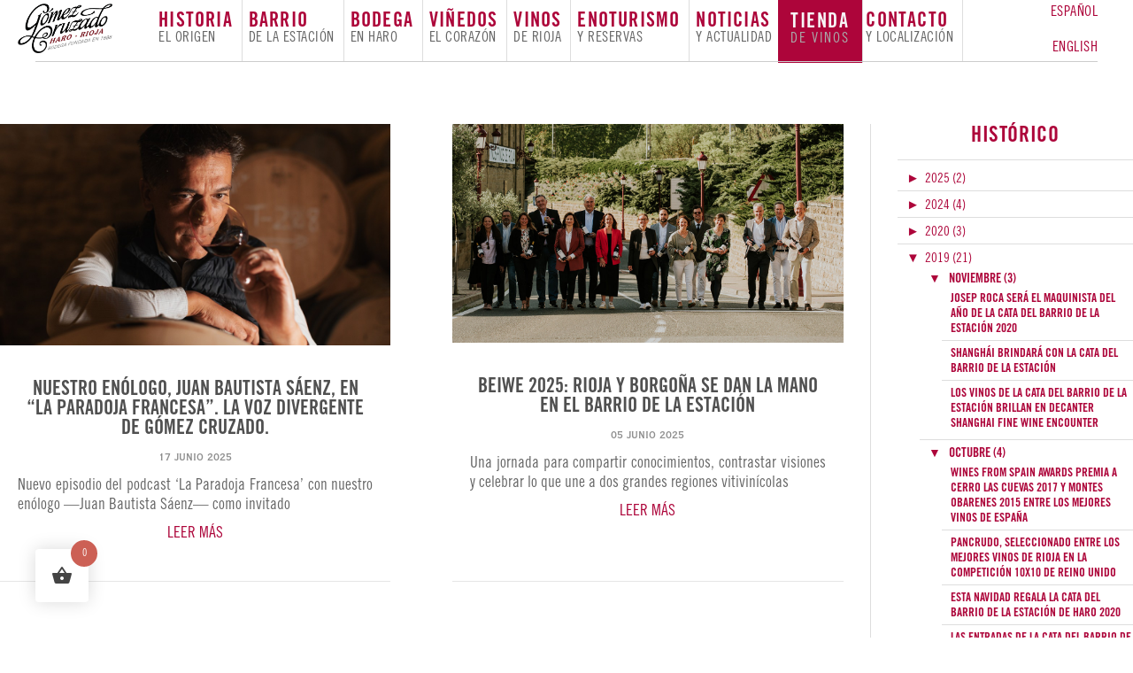

--- FILE ---
content_type: text/html; charset=UTF-8
request_url: https://www.gomezcruzado.com/2019/05/
body_size: 24458
content:
<!DOCTYPE html>
<html lang="es-ES">
<head>
<meta charset="UTF-8" />
<meta name='viewport' content='width=device-width, initial-scale=1.0' />
<meta http-equiv='X-UA-Compatible' content='IE=edge' />
<link rel="profile" href="https://gmpg.org/xfn/11" />
<title>mayo 2019 &#8211; GÓMEZ CRUZADO, Vinos Finos de Rioja</title>
<meta name='robots' content='max-image-preview:large' />
<link rel="alternate" hreflang="es" href="https://www.gomezcruzado.com/2019/05/" />
<link rel="alternate" hreflang="en" href="https://www.gomezcruzado.com/en/2019/05/" />
<link rel="alternate" hreflang="x-default" href="https://www.gomezcruzado.com/2019/05/" />
<link rel='dns-prefetch' href='//www.gomezcruzado.com' />
<link rel='dns-prefetch' href='//cdnjs.cloudflare.com' />
<link rel="alternate" type="application/rss+xml" title="GÓMEZ CRUZADO, Vinos Finos de Rioja &raquo; Feed" href="https://www.gomezcruzado.com/feed/" />
<link rel="alternate" type="application/rss+xml" title="GÓMEZ CRUZADO, Vinos Finos de Rioja &raquo; Feed de los comentarios" href="https://www.gomezcruzado.com/comments/feed/" />
<link rel="preload" href="https://cdnjs.cloudflare.com/ajax/libs/foundicons/3.0.0/foundation-icons.woff" as="font" type="font/woff2" crossorigin="anonymous">
<link rel="preload" href="https://www.gomezcruzado.com/wp-content/plugins/bb-plugin/fonts/fontawesome/5.15.4/webfonts/fa-solid-900.woff2" as="font" type="font/woff2" crossorigin="anonymous">
<link rel="preload" href="https://www.gomezcruzado.com/wp-content/plugins/bb-plugin/fonts/fontawesome/5.15.4/webfonts/fa-regular-400.woff2" as="font" type="font/woff2" crossorigin="anonymous">
<link rel="preload" href="https://www.gomezcruzado.com/wp-content/plugins/bb-plugin/fonts/fontawesome/5.15.4/webfonts/fa-brands-400.woff2" as="font" type="font/woff2" crossorigin="anonymous">
<style id='wp-img-auto-sizes-contain-inline-css'>
img:is([sizes=auto i],[sizes^="auto," i]){contain-intrinsic-size:3000px 1500px}
/*# sourceURL=wp-img-auto-sizes-contain-inline-css */
</style>
<style id='wp-emoji-styles-inline-css'>

	img.wp-smiley, img.emoji {
		display: inline !important;
		border: none !important;
		box-shadow: none !important;
		height: 1em !important;
		width: 1em !important;
		margin: 0 0.07em !important;
		vertical-align: -0.1em !important;
		background: none !important;
		padding: 0 !important;
	}
/*# sourceURL=wp-emoji-styles-inline-css */
</style>
<link rel='stylesheet' id='wp-block-library-css' href='https://www.gomezcruzado.com/wp-includes/css/dist/block-library/style.min.css?ver=6.9' media='all' />
<link rel='stylesheet' id='wc-blocks-style-css' href='https://www.gomezcruzado.com/wp-content/plugins/woocommerce/assets/client/blocks/wc-blocks.css?ver=wc-10.4.3' media='all' />
<style id='global-styles-inline-css'>
:root{--wp--preset--aspect-ratio--square: 1;--wp--preset--aspect-ratio--4-3: 4/3;--wp--preset--aspect-ratio--3-4: 3/4;--wp--preset--aspect-ratio--3-2: 3/2;--wp--preset--aspect-ratio--2-3: 2/3;--wp--preset--aspect-ratio--16-9: 16/9;--wp--preset--aspect-ratio--9-16: 9/16;--wp--preset--color--black: #000000;--wp--preset--color--cyan-bluish-gray: #abb8c3;--wp--preset--color--white: #ffffff;--wp--preset--color--pale-pink: #f78da7;--wp--preset--color--vivid-red: #cf2e2e;--wp--preset--color--luminous-vivid-orange: #ff6900;--wp--preset--color--luminous-vivid-amber: #fcb900;--wp--preset--color--light-green-cyan: #7bdcb5;--wp--preset--color--vivid-green-cyan: #00d084;--wp--preset--color--pale-cyan-blue: #8ed1fc;--wp--preset--color--vivid-cyan-blue: #0693e3;--wp--preset--color--vivid-purple: #9b51e0;--wp--preset--color--fl-heading-text: #333333;--wp--preset--color--fl-body-bg: #ffffff;--wp--preset--color--fl-body-text: #666666;--wp--preset--color--fl-accent: #ad053a;--wp--preset--color--fl-accent-hover: #666666;--wp--preset--color--fl-topbar-bg: #ffffff;--wp--preset--color--fl-topbar-text: #000000;--wp--preset--color--fl-topbar-link: #428bca;--wp--preset--color--fl-topbar-hover: #428bca;--wp--preset--color--fl-header-bg: #ffffff;--wp--preset--color--fl-header-text: #000000;--wp--preset--color--fl-header-link: #428bca;--wp--preset--color--fl-header-hover: #428bca;--wp--preset--color--fl-nav-bg: #ffffff;--wp--preset--color--fl-nav-link: #428bca;--wp--preset--color--fl-nav-hover: #428bca;--wp--preset--color--fl-content-bg: #ffffff;--wp--preset--color--fl-footer-widgets-bg: #ffffff;--wp--preset--color--fl-footer-widgets-text: #000000;--wp--preset--color--fl-footer-widgets-link: #428bca;--wp--preset--color--fl-footer-widgets-hover: #428bca;--wp--preset--color--fl-footer-bg: #ffffff;--wp--preset--color--fl-footer-text: #000000;--wp--preset--color--fl-footer-link: #428bca;--wp--preset--color--fl-footer-hover: #428bca;--wp--preset--gradient--vivid-cyan-blue-to-vivid-purple: linear-gradient(135deg,rgb(6,147,227) 0%,rgb(155,81,224) 100%);--wp--preset--gradient--light-green-cyan-to-vivid-green-cyan: linear-gradient(135deg,rgb(122,220,180) 0%,rgb(0,208,130) 100%);--wp--preset--gradient--luminous-vivid-amber-to-luminous-vivid-orange: linear-gradient(135deg,rgb(252,185,0) 0%,rgb(255,105,0) 100%);--wp--preset--gradient--luminous-vivid-orange-to-vivid-red: linear-gradient(135deg,rgb(255,105,0) 0%,rgb(207,46,46) 100%);--wp--preset--gradient--very-light-gray-to-cyan-bluish-gray: linear-gradient(135deg,rgb(238,238,238) 0%,rgb(169,184,195) 100%);--wp--preset--gradient--cool-to-warm-spectrum: linear-gradient(135deg,rgb(74,234,220) 0%,rgb(151,120,209) 20%,rgb(207,42,186) 40%,rgb(238,44,130) 60%,rgb(251,105,98) 80%,rgb(254,248,76) 100%);--wp--preset--gradient--blush-light-purple: linear-gradient(135deg,rgb(255,206,236) 0%,rgb(152,150,240) 100%);--wp--preset--gradient--blush-bordeaux: linear-gradient(135deg,rgb(254,205,165) 0%,rgb(254,45,45) 50%,rgb(107,0,62) 100%);--wp--preset--gradient--luminous-dusk: linear-gradient(135deg,rgb(255,203,112) 0%,rgb(199,81,192) 50%,rgb(65,88,208) 100%);--wp--preset--gradient--pale-ocean: linear-gradient(135deg,rgb(255,245,203) 0%,rgb(182,227,212) 50%,rgb(51,167,181) 100%);--wp--preset--gradient--electric-grass: linear-gradient(135deg,rgb(202,248,128) 0%,rgb(113,206,126) 100%);--wp--preset--gradient--midnight: linear-gradient(135deg,rgb(2,3,129) 0%,rgb(40,116,252) 100%);--wp--preset--font-size--small: 13px;--wp--preset--font-size--medium: 20px;--wp--preset--font-size--large: 36px;--wp--preset--font-size--x-large: 42px;--wp--preset--spacing--20: 0.44rem;--wp--preset--spacing--30: 0.67rem;--wp--preset--spacing--40: 1rem;--wp--preset--spacing--50: 1.5rem;--wp--preset--spacing--60: 2.25rem;--wp--preset--spacing--70: 3.38rem;--wp--preset--spacing--80: 5.06rem;--wp--preset--shadow--natural: 6px 6px 9px rgba(0, 0, 0, 0.2);--wp--preset--shadow--deep: 12px 12px 50px rgba(0, 0, 0, 0.4);--wp--preset--shadow--sharp: 6px 6px 0px rgba(0, 0, 0, 0.2);--wp--preset--shadow--outlined: 6px 6px 0px -3px rgb(255, 255, 255), 6px 6px rgb(0, 0, 0);--wp--preset--shadow--crisp: 6px 6px 0px rgb(0, 0, 0);}:where(.is-layout-flex){gap: 0.5em;}:where(.is-layout-grid){gap: 0.5em;}body .is-layout-flex{display: flex;}.is-layout-flex{flex-wrap: wrap;align-items: center;}.is-layout-flex > :is(*, div){margin: 0;}body .is-layout-grid{display: grid;}.is-layout-grid > :is(*, div){margin: 0;}:where(.wp-block-columns.is-layout-flex){gap: 2em;}:where(.wp-block-columns.is-layout-grid){gap: 2em;}:where(.wp-block-post-template.is-layout-flex){gap: 1.25em;}:where(.wp-block-post-template.is-layout-grid){gap: 1.25em;}.has-black-color{color: var(--wp--preset--color--black) !important;}.has-cyan-bluish-gray-color{color: var(--wp--preset--color--cyan-bluish-gray) !important;}.has-white-color{color: var(--wp--preset--color--white) !important;}.has-pale-pink-color{color: var(--wp--preset--color--pale-pink) !important;}.has-vivid-red-color{color: var(--wp--preset--color--vivid-red) !important;}.has-luminous-vivid-orange-color{color: var(--wp--preset--color--luminous-vivid-orange) !important;}.has-luminous-vivid-amber-color{color: var(--wp--preset--color--luminous-vivid-amber) !important;}.has-light-green-cyan-color{color: var(--wp--preset--color--light-green-cyan) !important;}.has-vivid-green-cyan-color{color: var(--wp--preset--color--vivid-green-cyan) !important;}.has-pale-cyan-blue-color{color: var(--wp--preset--color--pale-cyan-blue) !important;}.has-vivid-cyan-blue-color{color: var(--wp--preset--color--vivid-cyan-blue) !important;}.has-vivid-purple-color{color: var(--wp--preset--color--vivid-purple) !important;}.has-black-background-color{background-color: var(--wp--preset--color--black) !important;}.has-cyan-bluish-gray-background-color{background-color: var(--wp--preset--color--cyan-bluish-gray) !important;}.has-white-background-color{background-color: var(--wp--preset--color--white) !important;}.has-pale-pink-background-color{background-color: var(--wp--preset--color--pale-pink) !important;}.has-vivid-red-background-color{background-color: var(--wp--preset--color--vivid-red) !important;}.has-luminous-vivid-orange-background-color{background-color: var(--wp--preset--color--luminous-vivid-orange) !important;}.has-luminous-vivid-amber-background-color{background-color: var(--wp--preset--color--luminous-vivid-amber) !important;}.has-light-green-cyan-background-color{background-color: var(--wp--preset--color--light-green-cyan) !important;}.has-vivid-green-cyan-background-color{background-color: var(--wp--preset--color--vivid-green-cyan) !important;}.has-pale-cyan-blue-background-color{background-color: var(--wp--preset--color--pale-cyan-blue) !important;}.has-vivid-cyan-blue-background-color{background-color: var(--wp--preset--color--vivid-cyan-blue) !important;}.has-vivid-purple-background-color{background-color: var(--wp--preset--color--vivid-purple) !important;}.has-black-border-color{border-color: var(--wp--preset--color--black) !important;}.has-cyan-bluish-gray-border-color{border-color: var(--wp--preset--color--cyan-bluish-gray) !important;}.has-white-border-color{border-color: var(--wp--preset--color--white) !important;}.has-pale-pink-border-color{border-color: var(--wp--preset--color--pale-pink) !important;}.has-vivid-red-border-color{border-color: var(--wp--preset--color--vivid-red) !important;}.has-luminous-vivid-orange-border-color{border-color: var(--wp--preset--color--luminous-vivid-orange) !important;}.has-luminous-vivid-amber-border-color{border-color: var(--wp--preset--color--luminous-vivid-amber) !important;}.has-light-green-cyan-border-color{border-color: var(--wp--preset--color--light-green-cyan) !important;}.has-vivid-green-cyan-border-color{border-color: var(--wp--preset--color--vivid-green-cyan) !important;}.has-pale-cyan-blue-border-color{border-color: var(--wp--preset--color--pale-cyan-blue) !important;}.has-vivid-cyan-blue-border-color{border-color: var(--wp--preset--color--vivid-cyan-blue) !important;}.has-vivid-purple-border-color{border-color: var(--wp--preset--color--vivid-purple) !important;}.has-vivid-cyan-blue-to-vivid-purple-gradient-background{background: var(--wp--preset--gradient--vivid-cyan-blue-to-vivid-purple) !important;}.has-light-green-cyan-to-vivid-green-cyan-gradient-background{background: var(--wp--preset--gradient--light-green-cyan-to-vivid-green-cyan) !important;}.has-luminous-vivid-amber-to-luminous-vivid-orange-gradient-background{background: var(--wp--preset--gradient--luminous-vivid-amber-to-luminous-vivid-orange) !important;}.has-luminous-vivid-orange-to-vivid-red-gradient-background{background: var(--wp--preset--gradient--luminous-vivid-orange-to-vivid-red) !important;}.has-very-light-gray-to-cyan-bluish-gray-gradient-background{background: var(--wp--preset--gradient--very-light-gray-to-cyan-bluish-gray) !important;}.has-cool-to-warm-spectrum-gradient-background{background: var(--wp--preset--gradient--cool-to-warm-spectrum) !important;}.has-blush-light-purple-gradient-background{background: var(--wp--preset--gradient--blush-light-purple) !important;}.has-blush-bordeaux-gradient-background{background: var(--wp--preset--gradient--blush-bordeaux) !important;}.has-luminous-dusk-gradient-background{background: var(--wp--preset--gradient--luminous-dusk) !important;}.has-pale-ocean-gradient-background{background: var(--wp--preset--gradient--pale-ocean) !important;}.has-electric-grass-gradient-background{background: var(--wp--preset--gradient--electric-grass) !important;}.has-midnight-gradient-background{background: var(--wp--preset--gradient--midnight) !important;}.has-small-font-size{font-size: var(--wp--preset--font-size--small) !important;}.has-medium-font-size{font-size: var(--wp--preset--font-size--medium) !important;}.has-large-font-size{font-size: var(--wp--preset--font-size--large) !important;}.has-x-large-font-size{font-size: var(--wp--preset--font-size--x-large) !important;}
/*# sourceURL=global-styles-inline-css */
</style>

<style id='classic-theme-styles-inline-css'>
/*! This file is auto-generated */
.wp-block-button__link{color:#fff;background-color:#32373c;border-radius:9999px;box-shadow:none;text-decoration:none;padding:calc(.667em + 2px) calc(1.333em + 2px);font-size:1.125em}.wp-block-file__button{background:#32373c;color:#fff;text-decoration:none}
/*# sourceURL=/wp-includes/css/classic-themes.min.css */
</style>
<link rel='stylesheet' id='woocommerce-layout-css' href='https://www.gomezcruzado.com/wp-content/plugins/woocommerce/assets/css/woocommerce-layout.css?ver=10.4.3' media='all' />
<link rel='stylesheet' id='woocommerce-smallscreen-css' href='https://www.gomezcruzado.com/wp-content/plugins/woocommerce/assets/css/woocommerce-smallscreen.css?ver=10.4.3' media='only screen and (max-width: 767px)' />
<link rel='stylesheet' id='woocommerce-general-css' href='https://www.gomezcruzado.com/wp-content/plugins/woocommerce/assets/css/woocommerce.css?ver=10.4.3' media='all' />
<style id='woocommerce-inline-inline-css'>
.woocommerce form .form-row .required { visibility: visible; }
/*# sourceURL=woocommerce-inline-inline-css */
</style>
<link rel='stylesheet' id='woopack-frontend-css' href='https://www.gomezcruzado.com/wp-content/plugins/woopack/assets/css/frontend.css?ver=1.5.11' media='all' />
<link rel='stylesheet' id='wpml-menu-item-0-css' href='https://www.gomezcruzado.com/wp-content/plugins/sitepress-multilingual-cms/templates/language-switchers/menu-item/style.min.css?ver=1' media='all' />
<link rel='stylesheet' id='font-awesome-5-css' href='https://www.gomezcruzado.com/wp-content/plugins/bb-plugin/fonts/fontawesome/5.15.4/css/all.min.css?ver=2.10.0.5' media='all' />
<link rel='stylesheet' id='foundation-icons-css' href='https://cdnjs.cloudflare.com/ajax/libs/foundicons/3.0.0/foundation-icons.css?ver=2.10.0.5' media='all' />
<link rel='stylesheet' id='fl-builder-layout-bundle-7c6a575e72a174f759365b3b17303105-css' href='https://www.gomezcruzado.com/wp-content/uploads/bb-plugin/cache/7c6a575e72a174f759365b3b17303105-layout-bundle.css?ver=2.10.0.5-1.5.2.1' media='all' />
<link rel='stylesheet' id='woo-variation-swatches-css' href='https://www.gomezcruzado.com/wp-content/plugins/woo-variation-swatches/assets/css/frontend.min.css?ver=1763702078' media='all' />
<style id='woo-variation-swatches-inline-css'>
:root {
--wvs-tick:url("data:image/svg+xml;utf8,%3Csvg filter='drop-shadow(0px 0px 2px rgb(0 0 0 / .8))' xmlns='http://www.w3.org/2000/svg'  viewBox='0 0 30 30'%3E%3Cpath fill='none' stroke='%23ffffff' stroke-linecap='round' stroke-linejoin='round' stroke-width='4' d='M4 16L11 23 27 7'/%3E%3C/svg%3E");

--wvs-cross:url("data:image/svg+xml;utf8,%3Csvg filter='drop-shadow(0px 0px 5px rgb(255 255 255 / .6))' xmlns='http://www.w3.org/2000/svg' width='72px' height='72px' viewBox='0 0 24 24'%3E%3Cpath fill='none' stroke='%23ff0000' stroke-linecap='round' stroke-width='0.6' d='M5 5L19 19M19 5L5 19'/%3E%3C/svg%3E");
--wvs-single-product-item-width:10px;
--wvs-single-product-item-height:10px;
--wvs-single-product-item-font-size:8px}
/*# sourceURL=woo-variation-swatches-inline-css */
</style>
<link rel='stylesheet' id='hint-css' href='https://www.gomezcruzado.com/wp-content/plugins/woo-fly-cart/assets/hint/hint.min.css?ver=6.9' media='all' />
<link rel='stylesheet' id='perfect-scrollbar-css' href='https://www.gomezcruzado.com/wp-content/plugins/woo-fly-cart/assets/perfect-scrollbar/css/perfect-scrollbar.min.css?ver=6.9' media='all' />
<link rel='stylesheet' id='perfect-scrollbar-wpc-css' href='https://www.gomezcruzado.com/wp-content/plugins/woo-fly-cart/assets/perfect-scrollbar/css/custom-theme.css?ver=6.9' media='all' />
<link rel='stylesheet' id='woofc-fonts-css' href='https://www.gomezcruzado.com/wp-content/plugins/woo-fly-cart/assets/css/fonts.css?ver=6.9' media='all' />
<link rel='stylesheet' id='woofc-frontend-css' href='https://www.gomezcruzado.com/wp-content/plugins/woo-fly-cart/assets/css/frontend.css?ver=5.9.9' media='all' />
<style id='woofc-frontend-inline-css'>
.woofc-area.woofc-style-01 .woofc-inner, .woofc-area.woofc-style-03 .woofc-inner, .woofc-area.woofc-style-02 .woofc-area-bot .woofc-action .woofc-action-inner > div a:hover, .woofc-area.woofc-style-04 .woofc-area-bot .woofc-action .woofc-action-inner > div a:hover {
                            background-color: #cc6055;
                        }

                        .woofc-area.woofc-style-01 .woofc-area-bot .woofc-action .woofc-action-inner > div a, .woofc-area.woofc-style-02 .woofc-area-bot .woofc-action .woofc-action-inner > div a, .woofc-area.woofc-style-03 .woofc-area-bot .woofc-action .woofc-action-inner > div a, .woofc-area.woofc-style-04 .woofc-area-bot .woofc-action .woofc-action-inner > div a {
                            outline: none;
                            color: #cc6055;
                        }

                        .woofc-area.woofc-style-02 .woofc-area-bot .woofc-action .woofc-action-inner > div a, .woofc-area.woofc-style-04 .woofc-area-bot .woofc-action .woofc-action-inner > div a {
                            border-color: #cc6055;
                        }

                        .woofc-area.woofc-style-05 .woofc-inner{
                            background-color: #cc6055;
                            background-image: url('');
                            background-size: cover;
                            background-position: center;
                            background-repeat: no-repeat;
                        }
                        
                        .woofc-count span {
                            background-color: #cc6055;
                        }
/*# sourceURL=woofc-frontend-inline-css */
</style>
<link rel='stylesheet' id='dashicons-css' href='https://www.gomezcruzado.com/wp-includes/css/dashicons.min.css?ver=6.9' media='all' />
<link rel='stylesheet' id='pwb-styles-frontend-css' href='https://www.gomezcruzado.com/wp-content/plugins/perfect-woocommerce-brands/build/frontend/css/style.css?ver=3.6.8' media='all' />
<link rel='stylesheet' id='jquery-magnificpopup-css' href='https://www.gomezcruzado.com/wp-content/plugins/bb-plugin/css/jquery.magnificpopup.min.css?ver=2.10.0.5' media='all' />
<link rel='stylesheet' id='base-4-css' href='https://www.gomezcruzado.com/wp-content/themes/bb-theme/css/base-4.min.css?ver=1.7.19.1' media='all' />
<link rel='stylesheet' id='fl-automator-skin-css' href='https://www.gomezcruzado.com/wp-content/uploads/bb-theme/skin-693491d4969e6.css?ver=1.7.19.1' media='all' />
<link rel='stylesheet' id='fl-child-theme-css' href='https://www.gomezcruzado.com/wp-content/themes/bb-theme-child/style.css?ver=6.9' media='all' />
<link rel='stylesheet' id='pp-animate-css' href='https://www.gomezcruzado.com/wp-content/plugins/bbpowerpack/assets/css/animate.min.css?ver=3.5.1' media='all' />
<script src="https://www.gomezcruzado.com/wp-includes/js/jquery/jquery.min.js?ver=3.7.1" id="jquery-core-js"></script>
<script src="https://www.gomezcruzado.com/wp-includes/js/jquery/jquery-migrate.min.js?ver=3.4.1" id="jquery-migrate-js"></script>
<script src="https://www.gomezcruzado.com/wp-content/plugins/woocommerce/assets/js/jquery-blockui/jquery.blockUI.min.js?ver=2.7.0-wc.10.4.3" id="wc-jquery-blockui-js" data-wp-strategy="defer"></script>
<script id="wc-add-to-cart-js-extra">
var wc_add_to_cart_params = {"ajax_url":"/wp-admin/admin-ajax.php","wc_ajax_url":"/?wc-ajax=%%endpoint%%","i18n_view_cart":"Ver carrito","cart_url":"https://www.gomezcruzado.com/carrito/","is_cart":"","cart_redirect_after_add":"no"};
//# sourceURL=wc-add-to-cart-js-extra
</script>
<script src="https://www.gomezcruzado.com/wp-content/plugins/woocommerce/assets/js/frontend/add-to-cart.min.js?ver=10.4.3" id="wc-add-to-cart-js" defer data-wp-strategy="defer"></script>
<script src="https://www.gomezcruzado.com/wp-content/plugins/woocommerce/assets/js/js-cookie/js.cookie.min.js?ver=2.1.4-wc.10.4.3" id="wc-js-cookie-js" data-wp-strategy="defer"></script>
<script id="woocommerce-js-extra">
var woocommerce_params = {"ajax_url":"/wp-admin/admin-ajax.php","wc_ajax_url":"/?wc-ajax=%%endpoint%%","i18n_password_show":"Mostrar contrase\u00f1a","i18n_password_hide":"Ocultar contrase\u00f1a"};
//# sourceURL=woocommerce-js-extra
</script>
<script src="https://www.gomezcruzado.com/wp-content/plugins/woocommerce/assets/js/frontend/woocommerce.min.js?ver=10.4.3" id="woocommerce-js" defer data-wp-strategy="defer"></script>
<link rel="https://api.w.org/" href="https://www.gomezcruzado.com/wp-json/" /><meta name="generator" content="WordPress 6.9" />
<meta name="generator" content="WooCommerce 10.4.3" />
		<script>
			var bb_powerpack = {
				version: '2.40.10',
				getAjaxUrl: function() { return atob( 'aHR0cHM6Ly93d3cuZ29tZXpjcnV6YWRvLmNvbS93cC1hZG1pbi9hZG1pbi1hamF4LnBocA==' ); },
				callback: function() {},
				mapMarkerData: {},
				post_id: '672',
				search_term: '',
				current_page: 'https://www.gomezcruzado.com/2019/05/',
				conditionals: {
					is_front_page: false,
					is_home: false,
					is_archive: true,
					current_post_type: '',
					is_tax: false,
										is_author: false,
					current_author: false,
					is_search: false,
									}
			};
		</script>
				<script type="text/javascript">
						var woopack_config = {"ajaxurl":"https:\/\/www.gomezcruzado.com\/wp-admin\/admin-ajax.php","page":0,"current_page":"https:\/\/www.gomezcruzado.com\/2019\/05\/","woo_url":"https:\/\/www.gomezcruzado.com\/wp-content\/plugins\/woocommerce\/","conditionals":{"is_archive":true,"is_tax":false,"is_author":false,"is_search":false}};
		</script>
		<meta name="generator" content="WPML ver:4.8.6 stt:1,2;" />
	<noscript><style>.woocommerce-product-gallery{ opacity: 1 !important; }</style></noscript>
	<link rel='stylesheet' id='js-archive-list-css' href='https://www.gomezcruzado.com/wp-content/plugins/jquery-archive-list-widget/assets/css/jal.css?ver=6.1.7' media='all' />
</head>
<body class="archive date wp-theme-bb-theme wp-child-theme-bb-theme-child theme-bb-theme fl-builder-2-10-0-5 fl-themer-1-5-2-1 fl-theme-1-7-19-1 fl-no-js woocommerce-no-js fl-theme-builder-header fl-theme-builder-header-cabecera-corporativa fl-theme-builder-footer fl-theme-builder-footer-pie-corporativo fl-theme-builder-archive fl-theme-builder-archive-noticias woo-variation-swatches wvs-behavior-blur wvs-theme-bb-theme-child wvs-tooltip fl-framework-base-4 fl-preset-default fl-full-width fl-scroll-to-top fl-search-active" itemscope="itemscope" itemtype="https://schema.org/WebPage">
<a aria-label="Skip to content" class="fl-screen-reader-text" href="#fl-main-content">Skip to content</a><div class="fl-page">
	<header class="fl-builder-content fl-builder-content-35 fl-builder-global-templates-locked" data-post-id="35" data-type="header" data-sticky="1" data-sticky-on="" data-sticky-breakpoint="medium" data-shrink="1" data-overlay="0" data-overlay-bg="transparent" data-shrink-image-height="50px" role="banner" itemscope="itemscope" itemtype="http://schema.org/WPHeader"><div class="fl-row fl-row-full-width fl-row-bg-color fl-node-5fce2032ab095 fl-row-default-height fl-row-align-center" data-node="5fce2032ab095">
	<div class="fl-row-content-wrap">
		<div class="uabb-row-separator uabb-top-row-separator" >
</div>
						<div class="fl-row-content fl-row-fixed-width fl-node-content">
		
<div class="fl-col-group fl-node-5fce2032aefa1 fl-col-group-custom-width" data-node="5fce2032aefa1">
			<div class="fl-col fl-node-5fce2032af114 fl-col-bg-color fl-col-small fl-col-small-custom-width" data-node="5fce2032af114">
	<div class="fl-col-content fl-node-content"><div class="fl-module fl-module-photo fl-node-5fce2046e0b3f" data-node="5fce2046e0b3f">
	<div class="fl-module-content fl-node-content">
		<div role="figure" class="fl-photo fl-photo-align-left" itemscope itemtype="https://schema.org/ImageObject">
	<div class="fl-photo-content fl-photo-img-png">
				<a href="http://www.gomezcruzado.com/" target="_self" itemprop="url">
				<img loading="lazy" decoding="async" class="fl-photo-img wp-image-43 size-full" src="https://www.gomezcruzado.com/wp-content/uploads/2020/12/logo-GOMEZ_CRUZADO-Haro_La_Rioja_Bodega_fundada_en_1886.png" alt="GÓMEZ CRUZADO Haro, La Rioja · Bodega fundada en 1886" height="209" width="400"  data-no-lazy="1" itemprop="image" srcset="https://www.gomezcruzado.com/wp-content/uploads/2020/12/logo-GOMEZ_CRUZADO-Haro_La_Rioja_Bodega_fundada_en_1886.png 400w, https://www.gomezcruzado.com/wp-content/uploads/2020/12/logo-GOMEZ_CRUZADO-Haro_La_Rioja_Bodega_fundada_en_1886-300x157.png 300w" sizes="auto, (max-width: 400px) 100vw, 400px" />
				</a>
					</div>
	</div>
	</div>
</div>
</div>
</div>
			<div class="fl-col fl-node-5fce2032af118 fl-col-bg-color fl-col-small-custom-width" data-node="5fce2032af118">
	<div class="fl-col-content fl-node-content"><div class="fl-module fl-module-pp-advanced-menu fl-node-5fce2178a4ce0" data-node="5fce2178a4ce0">
	<div class="fl-module-content fl-node-content">
					<div class="pp-advanced-menu-mobile">
			<button class="pp-advanced-menu-mobile-toggle hamburger" tabindex="0" aria-label="Menu" aria-expanded="false">
				<div class="pp-hamburger"><div class="pp-hamburger-box"><div class="pp-hamburger-inner"></div></div></div>			</button>
			</div>
			<div class="pp-advanced-menu pp-advanced-menu-accordion-collapse pp-menu-default pp-menu-align-left pp-menu-position-below">
   	   	<div class="pp-clear"></div>
	<nav class="pp-menu-nav" aria-label="Menu" itemscope="itemscope" itemtype="https://schema.org/SiteNavigationElement">
		<ul id="menu-principal" class="menu pp-advanced-menu-horizontal pp-toggle-none"><li id="menu-item-68" class="menu-item menu-item-type-post_type menu-item-object-page"><a href="https://www.gomezcruzado.com/historia/"><span class="menu-item-text">Historia</span><span class="menu-item-description"> el origen</span></a></li><li id="menu-item-69" class="menu-item menu-item-type-post_type menu-item-object-page"><a href="https://www.gomezcruzado.com/barrio-de-la-estacion-en-haro/"><span class="menu-item-text">Barrio</span><span class="menu-item-description"> de la estación</span></a></li><li id="menu-item-70" class="menu-item menu-item-type-post_type menu-item-object-page"><a href="https://www.gomezcruzado.com/bodegas-de-rioja/"><span class="menu-item-text">Bodega</span><span class="menu-item-description"> en Haro</span></a></li><li id="menu-item-71" class="menu-item menu-item-type-post_type menu-item-object-page"><a href="https://www.gomezcruzado.com/vinedos-de-rioja/"><span class="menu-item-text">Viñedos</span><span class="menu-item-description"> el corazón</span></a></li><li id="menu-item-72" class="menu-item menu-item-type-post_type menu-item-object-page menu-item-has-children pp-has-submenu"><div class="pp-has-submenu-container"><a href="https://www.gomezcruzado.com/vinos-de-rioja/"><span class="menu-item-text">Vinos<span class="pp-menu-toggle" tabindex="0" aria-expanded="false" aria-label="Vinos: submenu" role="button"></span></span><span class="menu-item-description"> de Rioja</span></a></div><ul class="sub-menu">	<li id="menu-item-518" class="destmenu-familia menu-item menu-item-type-post_type menu-item-object-page"><a href="https://www.gomezcruzado.com/vinos-de-rioja/familia-gomez-cruzado-rioja/"><span class="menu-item-text">Familia Gómez Cruzado</span></a></li>	<li id="menu-item-524" class="menu-item menu-item-type-post_type menu-item-object-page"><a href="https://www.gomezcruzado.com/vinos-de-rioja/familia-gomez-cruzado-rioja/blanco-gomez-cruzado-rioja/"><span class="menu-item-text">Blanco</span></a></li>	<li id="menu-item-523" class="menu-item menu-item-type-post_type menu-item-object-page"><a href="https://www.gomezcruzado.com/vinos-de-rioja/familia-gomez-cruzado-rioja/vendimia-seleccionada-gomez-cruzado-rioja/"><span class="menu-item-text">Vendimia Seleccionada</span></a></li>	<li id="menu-item-522" class="menu-item menu-item-type-post_type menu-item-object-page"><a href="https://www.gomezcruzado.com/vinos-de-rioja/familia-gomez-cruzado-rioja/crianza-gomez-cruzado-rioja/"><span class="menu-item-text">Crianza</span></a></li>	<li id="menu-item-521" class="menu-item menu-item-type-post_type menu-item-object-page"><a href="https://www.gomezcruzado.com/vinos-de-rioja/familia-gomez-cruzado-rioja/reserva-gomez-cruzado-rioja/"><span class="menu-item-text">Reserva</span></a></li>	<li id="menu-item-2010" class="menu-item menu-item-type-post_type menu-item-object-page"><a href="https://www.gomezcruzado.com/vinos-de-rioja/familia-gomez-cruzado-rioja/vino-vina-dorana-gomez-cruzado-rioja/"><span class="menu-item-text">Viña Dorana</span></a></li>	<li id="menu-item-520" class="menu-item menu-item-type-post_type menu-item-object-page"><a href="https://www.gomezcruzado.com/vinos-de-rioja/familia-gomez-cruzado-rioja/honorable-gomez-cruzado-rioja/"><span class="menu-item-text">Honorable</span></a></li>	<li id="menu-item-1997" class="menu-item menu-item-type-post_type menu-item-object-page"><a href="https://www.gomezcruzado.com/vinos-de-rioja/familia-gomez-cruzado-rioja/vino-el-predilecto-gomez-cruzado-rioja/"><span class="menu-item-text">El Predilecto</span></a></li>	<li id="menu-item-519" class="menu-item menu-item-type-post_type menu-item-object-page"><a href="https://www.gomezcruzado.com/vinos-de-rioja/familia-gomez-cruzado-rioja/vina-motulleri-gran-reserva-gomez-cruzado-rioja/"><span class="menu-item-text">Viña Motúlleri Gran Reserva</span></a></li>	<li id="menu-item-514" class="destmenu-familia menu-item menu-item-type-post_type menu-item-object-page"><a href="https://www.gomezcruzado.com/vinos-de-rioja/seleccion-terroir-rioja/"><span class="menu-item-text">Selección Terroir</span></a></li>	<li id="menu-item-517" class="menu-item menu-item-type-post_type menu-item-object-page"><a href="https://www.gomezcruzado.com/vinos-de-rioja/seleccion-terroir-rioja/pancrudo-seleccion-terroir-rioja/"><span class="menu-item-text">Pancrudo</span></a></li>	<li id="menu-item-516" class="menu-item menu-item-type-post_type menu-item-object-page"><a href="https://www.gomezcruzado.com/vinos-de-rioja/seleccion-terroir-rioja/cerro-las-cuevas-seleccion-terroir-rioja/"><span class="menu-item-text">Cerro las Cuevas</span></a></li>	<li id="menu-item-515" class="menu-item menu-item-type-post_type menu-item-object-page"><a href="https://www.gomezcruzado.com/vinos-de-rioja/seleccion-terroir-rioja/montes-obarenes-seleccion-terroir-rioja/"><span class="menu-item-text">Montes Obarenes</span></a></li></ul></li><li id="menu-item-73" class="menu-item menu-item-type-post_type menu-item-object-page"><a href="https://www.gomezcruzado.com/enoturismo-y-reservas/"><span class="menu-item-text">Enoturismo</span><span class="menu-item-description"> y reservas</span></a></li><li id="menu-item-40" class="menu-item menu-item-type-post_type menu-item-object-page current_page_parent"><a href="https://www.gomezcruzado.com/noticias/"><span class="menu-item-text">Noticias</span><span class="menu-item-description"> y actualidad</span></a></li><li id="menu-item-41" class="destmenutienda menu-item menu-item-type-post_type menu-item-object-page"><a href="https://www.gomezcruzado.com/tienda-de-vinos-finos/"><span class="menu-item-text">Tienda</span><span class="menu-item-description"> de vinos</span></a></li><li id="menu-item-74" class="menu-item menu-item-type-post_type menu-item-object-page"><a href="https://www.gomezcruzado.com/contacto-y-localizacion/"><span class="menu-item-text">Contacto</span><span class="menu-item-description"> y localización</span></a></li><li id="menu-item-wpml-ls-23-es" class="menu-item wpml-ls-slot-23 wpml-ls-item wpml-ls-item-es wpml-ls-current-language wpml-ls-menu-item wpml-ls-first-item menu-item-type-wpml_ls_menu_item menu-item-object-wpml_ls_menu_item"><a href="https://www.gomezcruzado.com/2019/05/" role="menuitem"><span class="menu-item-text"><span class="wpml-ls-native" lang="es">Español</span></span></a></li><li id="menu-item-wpml-ls-23-en" class="menu-item wpml-ls-slot-23 wpml-ls-item wpml-ls-item-en wpml-ls-menu-item wpml-ls-last-item menu-item-type-wpml_ls_menu_item menu-item-object-wpml_ls_menu_item"><a title="Cambiar a English" href="https://www.gomezcruzado.com/en/2019/05/" aria-label="Cambiar a English" role="menuitem"><span class="menu-item-text"><span class="wpml-ls-native" lang="en">English</span></span></a></li></ul>	</nav>
</div>
<script type="text/html" id="pp-menu-5fce2178a4ce0"><div class="pp-advanced-menu pp-advanced-menu-accordion-collapse off-canvas pp-menu-position-below">
	<div class="pp-clear"></div>
	<nav class="pp-menu-nav pp-off-canvas-menu pp-menu-left" aria-label="Menu" itemscope="itemscope" itemtype="https://schema.org/SiteNavigationElement">
		<a href="javascript:void(0)" class="pp-menu-close-btn" aria-label="Close the menu" role="button">×</a>
		<ul id="menu-principal-1" class="menu pp-advanced-menu-horizontal pp-toggle-none"><li id="menu-item-68" class="menu-item menu-item-type-post_type menu-item-object-page"><a href="https://www.gomezcruzado.com/historia/"><span class="menu-item-text">Historia</span><span class="menu-item-description"> el origen</span></a></li><li id="menu-item-69" class="menu-item menu-item-type-post_type menu-item-object-page"><a href="https://www.gomezcruzado.com/barrio-de-la-estacion-en-haro/"><span class="menu-item-text">Barrio</span><span class="menu-item-description"> de la estación</span></a></li><li id="menu-item-70" class="menu-item menu-item-type-post_type menu-item-object-page"><a href="https://www.gomezcruzado.com/bodegas-de-rioja/"><span class="menu-item-text">Bodega</span><span class="menu-item-description"> en Haro</span></a></li><li id="menu-item-71" class="menu-item menu-item-type-post_type menu-item-object-page"><a href="https://www.gomezcruzado.com/vinedos-de-rioja/"><span class="menu-item-text">Viñedos</span><span class="menu-item-description"> el corazón</span></a></li><li id="menu-item-72" class="menu-item menu-item-type-post_type menu-item-object-page menu-item-has-children pp-has-submenu"><div class="pp-has-submenu-container"><a href="https://www.gomezcruzado.com/vinos-de-rioja/"><span class="menu-item-text">Vinos<span class="pp-menu-toggle" tabindex="0" aria-expanded="false" aria-label="Vinos: submenu" role="button"></span></span><span class="menu-item-description"> de Rioja</span></a></div><ul class="sub-menu">	<li id="menu-item-518" class="destmenu-familia menu-item menu-item-type-post_type menu-item-object-page"><a href="https://www.gomezcruzado.com/vinos-de-rioja/familia-gomez-cruzado-rioja/"><span class="menu-item-text">Familia Gómez Cruzado</span></a></li>	<li id="menu-item-524" class="menu-item menu-item-type-post_type menu-item-object-page"><a href="https://www.gomezcruzado.com/vinos-de-rioja/familia-gomez-cruzado-rioja/blanco-gomez-cruzado-rioja/"><span class="menu-item-text">Blanco</span></a></li>	<li id="menu-item-523" class="menu-item menu-item-type-post_type menu-item-object-page"><a href="https://www.gomezcruzado.com/vinos-de-rioja/familia-gomez-cruzado-rioja/vendimia-seleccionada-gomez-cruzado-rioja/"><span class="menu-item-text">Vendimia Seleccionada</span></a></li>	<li id="menu-item-522" class="menu-item menu-item-type-post_type menu-item-object-page"><a href="https://www.gomezcruzado.com/vinos-de-rioja/familia-gomez-cruzado-rioja/crianza-gomez-cruzado-rioja/"><span class="menu-item-text">Crianza</span></a></li>	<li id="menu-item-521" class="menu-item menu-item-type-post_type menu-item-object-page"><a href="https://www.gomezcruzado.com/vinos-de-rioja/familia-gomez-cruzado-rioja/reserva-gomez-cruzado-rioja/"><span class="menu-item-text">Reserva</span></a></li>	<li id="menu-item-2010" class="menu-item menu-item-type-post_type menu-item-object-page"><a href="https://www.gomezcruzado.com/vinos-de-rioja/familia-gomez-cruzado-rioja/vino-vina-dorana-gomez-cruzado-rioja/"><span class="menu-item-text">Viña Dorana</span></a></li>	<li id="menu-item-520" class="menu-item menu-item-type-post_type menu-item-object-page"><a href="https://www.gomezcruzado.com/vinos-de-rioja/familia-gomez-cruzado-rioja/honorable-gomez-cruzado-rioja/"><span class="menu-item-text">Honorable</span></a></li>	<li id="menu-item-1997" class="menu-item menu-item-type-post_type menu-item-object-page"><a href="https://www.gomezcruzado.com/vinos-de-rioja/familia-gomez-cruzado-rioja/vino-el-predilecto-gomez-cruzado-rioja/"><span class="menu-item-text">El Predilecto</span></a></li>	<li id="menu-item-519" class="menu-item menu-item-type-post_type menu-item-object-page"><a href="https://www.gomezcruzado.com/vinos-de-rioja/familia-gomez-cruzado-rioja/vina-motulleri-gran-reserva-gomez-cruzado-rioja/"><span class="menu-item-text">Viña Motúlleri Gran Reserva</span></a></li>	<li id="menu-item-514" class="destmenu-familia menu-item menu-item-type-post_type menu-item-object-page"><a href="https://www.gomezcruzado.com/vinos-de-rioja/seleccion-terroir-rioja/"><span class="menu-item-text">Selección Terroir</span></a></li>	<li id="menu-item-517" class="menu-item menu-item-type-post_type menu-item-object-page"><a href="https://www.gomezcruzado.com/vinos-de-rioja/seleccion-terroir-rioja/pancrudo-seleccion-terroir-rioja/"><span class="menu-item-text">Pancrudo</span></a></li>	<li id="menu-item-516" class="menu-item menu-item-type-post_type menu-item-object-page"><a href="https://www.gomezcruzado.com/vinos-de-rioja/seleccion-terroir-rioja/cerro-las-cuevas-seleccion-terroir-rioja/"><span class="menu-item-text">Cerro las Cuevas</span></a></li>	<li id="menu-item-515" class="menu-item menu-item-type-post_type menu-item-object-page"><a href="https://www.gomezcruzado.com/vinos-de-rioja/seleccion-terroir-rioja/montes-obarenes-seleccion-terroir-rioja/"><span class="menu-item-text">Montes Obarenes</span></a></li></ul></li><li id="menu-item-73" class="menu-item menu-item-type-post_type menu-item-object-page"><a href="https://www.gomezcruzado.com/enoturismo-y-reservas/"><span class="menu-item-text">Enoturismo</span><span class="menu-item-description"> y reservas</span></a></li><li id="menu-item-40" class="menu-item menu-item-type-post_type menu-item-object-page current_page_parent"><a href="https://www.gomezcruzado.com/noticias/"><span class="menu-item-text">Noticias</span><span class="menu-item-description"> y actualidad</span></a></li><li id="menu-item-41" class="destmenutienda menu-item menu-item-type-post_type menu-item-object-page"><a href="https://www.gomezcruzado.com/tienda-de-vinos-finos/"><span class="menu-item-text">Tienda</span><span class="menu-item-description"> de vinos</span></a></li><li id="menu-item-74" class="menu-item menu-item-type-post_type menu-item-object-page"><a href="https://www.gomezcruzado.com/contacto-y-localizacion/"><span class="menu-item-text">Contacto</span><span class="menu-item-description"> y localización</span></a></li><li id="menu-item-wpml-ls-23-es" class="menu-item wpml-ls-slot-23 wpml-ls-item wpml-ls-item-es wpml-ls-current-language wpml-ls-menu-item wpml-ls-first-item menu-item-type-wpml_ls_menu_item menu-item-object-wpml_ls_menu_item"><a href="https://www.gomezcruzado.com/2019/05/" role="menuitem"><span class="menu-item-text"><span class="wpml-ls-native" lang="es">Español</span></span></a></li><li id="menu-item-wpml-ls-23-en" class="menu-item wpml-ls-slot-23 wpml-ls-item wpml-ls-item-en wpml-ls-menu-item wpml-ls-last-item menu-item-type-wpml_ls_menu_item menu-item-object-wpml_ls_menu_item"><a title="Cambiar a English" href="https://www.gomezcruzado.com/en/2019/05/" aria-label="Cambiar a English" role="menuitem"><span class="menu-item-text"><span class="wpml-ls-native" lang="en">English</span></span></a></li></ul>	</nav>
</div>
</script>	</div>
</div>
</div>
</div>
	</div>
		</div>
	</div>
</div>
<div class="fl-row fl-row-full-width fl-row-bg-none fl-node-604ef63fec49c fl-row-default-height fl-row-align-center" data-node="604ef63fec49c">
	<div class="fl-row-content-wrap">
		<div class="uabb-row-separator uabb-top-row-separator" >
</div>
						<div class="fl-row-content fl-row-full-width fl-node-content">
		
<div class="fl-col-group fl-node-604ef640066f0" data-node="604ef640066f0">
			<div class="fl-col fl-node-604ef640068a2 fl-col-bg-color" data-node="604ef640068a2">
	<div class="fl-col-content fl-node-content"><div class="fl-module fl-module-separator fl-node-604ef478ef1aa" data-node="604ef478ef1aa">
	<div class="fl-module-content fl-node-content">
		<div class="fl-separator"></div>
	</div>
</div>
</div>
</div>
	</div>
		</div>
	</div>
</div>
</header><div class="uabb-js-breakpoint" style="display: none;"></div>	<div id="fl-main-content" class="fl-page-content" itemprop="mainContentOfPage" role="main">

		<div class="fl-builder-content fl-builder-content-353 fl-builder-global-templates-locked" data-post-id="353"><div class="fl-row fl-row-full-width fl-row-bg-none fl-node-5fd3ae80a2702 fl-row-default-height fl-row-align-center" data-node="5fd3ae80a2702">
	<div class="fl-row-content-wrap">
		<div class="uabb-row-separator uabb-top-row-separator" >
</div>
						<div class="fl-row-content fl-row-fixed-width fl-node-content">
		
<div class="fl-col-group fl-node-5fd3ae80a7ae7" data-node="5fd3ae80a7ae7">
			<div class="fl-col fl-node-5fd3ae80a7cc5 fl-col-bg-color" data-node="5fd3ae80a7cc5">
	<div class="fl-col-content fl-node-content"><div id="noticias-rejilla" class="fl-module fl-module-post-grid fl-node-5fd37270e4365" data-node="5fd37270e4365">
	<div class="fl-module-content fl-node-content">
			<div class="fl-post-grid" itemscope="itemscope" itemtype="https://schema.org/Blog">
	<div class="fl-post-column">
<div class="fl-post-grid-post fl-post-grid-image-above-title fl-post-columns-post fl-post-align-center post-3070 post type-post status-publish format-standard has-post-thumbnail hentry category-noticias" itemscope itemtype="https://schema.org/BlogPosting">

	<meta itemscope itemprop="mainEntityOfPage" itemtype="https://schema.org/WebPage" itemid="https://www.gomezcruzado.com/noticias/nuestro-enologo-juan-bautista-saenz-en-la-paradoja-francesa-la-voz-divergente-de-gomez-cruzado/" content="Nuestro enólogo, Juan Bautista Sáenz, en “La Paradoja Francesa”. La voz divergente de Gómez Cruzado." /><meta itemprop="datePublished" content="2025-06-17" /><meta itemprop="dateModified" content="2025-08-12" /><div itemprop="publisher" itemscope itemtype="https://schema.org/Organization"><meta itemprop="name" content="GÓMEZ CRUZADO, Vinos Finos de Rioja"></div><div itemscope itemprop="author" itemtype="https://schema.org/Person"><meta itemprop="url" content="https://www.gomezcruzado.com/author/gz9cont/" /><meta itemprop="name" content="GÓMEZ CRUZADO" /></div><div itemscope itemprop="image" itemtype="https://schema.org/ImageObject"><meta itemprop="url" content="https://www.gomezcruzado.com/wp-content/uploads/2025/06/enologo-Juan-Bautista-Saenz.jpg" /><meta itemprop="width" content="1080" /><meta itemprop="height" content="720" /></div><div itemprop="interactionStatistic" itemscope itemtype="https://schema.org/InteractionCounter"><meta itemprop="interactionType" content="https://schema.org/CommentAction" /><meta itemprop="userInteractionCount" content="0" /></div>	<div class="fl-post-grid-image">

	
	<a href="https://www.gomezcruzado.com/noticias/nuestro-enologo-juan-bautista-saenz-en-la-paradoja-francesa-la-voz-divergente-de-gomez-cruzado/" rel="bookmark" title="Nuestro enólogo, Juan Bautista Sáenz, en “La Paradoja Francesa”. La voz divergente de Gómez Cruzado." aria-hidden="true" tabindex="-1">
		<img width="1080" height="720" src="https://www.gomezcruzado.com/wp-content/uploads/2025/06/enologo-Juan-Bautista-Saenz.jpg" class="attachment-full size-full wp-post-image" alt="" decoding="async" loading="lazy" srcset="https://www.gomezcruzado.com/wp-content/uploads/2025/06/enologo-Juan-Bautista-Saenz.jpg 1080w, https://www.gomezcruzado.com/wp-content/uploads/2025/06/enologo-Juan-Bautista-Saenz-300x200.jpg 300w, https://www.gomezcruzado.com/wp-content/uploads/2025/06/enologo-Juan-Bautista-Saenz-1024x683.jpg 1024w, https://www.gomezcruzado.com/wp-content/uploads/2025/06/enologo-Juan-Bautista-Saenz-768x512.jpg 768w, https://www.gomezcruzado.com/wp-content/uploads/2025/06/enologo-Juan-Bautista-Saenz-600x400.jpg 600w, https://www.gomezcruzado.com/wp-content/uploads/2025/06/enologo-Juan-Bautista-Saenz-1000x667.jpg 1000w" sizes="auto, (max-width: 1080px) 100vw, 1080px" />	</a>

	
</div>

	<div class="fl-post-grid-text">

		<h2 class="fl-post-grid-title" itemprop="headline">
			<a href="https://www.gomezcruzado.com/noticias/nuestro-enologo-juan-bautista-saenz-en-la-paradoja-francesa-la-voz-divergente-de-gomez-cruzado/" title="Nuestro enólogo, Juan Bautista Sáenz, en “La Paradoja Francesa”. La voz divergente de Gómez Cruzado.">Nuestro enólogo, Juan Bautista Sáenz, en “La Paradoja Francesa”. La voz divergente de Gómez Cruzado.</a>
		</h2>

		
				<div class="fl-post-grid-meta">
														<span class="fl-post-grid-date">
					17 junio 2025				</span>
								</div>
		
		
		
	
	
	
		
				<div class="fl-post-grid-content">
							<p>Nuevo episodio del podcast ‘La Paradoja Francesa’ con nuestro enólogo —Juan Bautista Sáenz— como invitado</p>
										<a class="fl-post-grid-more" href="https://www.gomezcruzado.com/noticias/nuestro-enologo-juan-bautista-saenz-en-la-paradoja-francesa-la-voz-divergente-de-gomez-cruzado/" title="Nuestro enólogo, Juan Bautista Sáenz, en “La Paradoja Francesa”. La voz divergente de Gómez Cruzado." aria-hidden="true" tabindex="-1">Leer más<span class="sr-only"> about Nuestro enólogo, Juan Bautista Sáenz, en “La Paradoja Francesa”. La voz divergente de Gómez Cruzado.</span></a>
					</div>
		
		
	</div>
</div>

</div>
<div class="fl-post-column">
<div class="fl-post-grid-post fl-post-grid-image-above-title fl-post-columns-post fl-post-align-center post-3001 post type-post status-publish format-standard has-post-thumbnail hentry category-noticias" itemscope itemtype="https://schema.org/BlogPosting">

	<meta itemscope itemprop="mainEntityOfPage" itemtype="https://schema.org/WebPage" itemid="https://www.gomezcruzado.com/noticias/beiwe-2025-rioja-y-borgona-se-dan-la-mano-en-el-barrio-de-la-estacion/" content="BEIWE 2025: Rioja y Borgoña se dan la mano en el Barrio de la Estación" /><meta itemprop="datePublished" content="2025-06-05" /><meta itemprop="dateModified" content="2025-06-05" /><div itemprop="publisher" itemscope itemtype="https://schema.org/Organization"><meta itemprop="name" content="GÓMEZ CRUZADO, Vinos Finos de Rioja"></div><div itemscope itemprop="author" itemtype="https://schema.org/Person"><meta itemprop="url" content="https://www.gomezcruzado.com/author/gz9cont/" /><meta itemprop="name" content="GÓMEZ CRUZADO" /></div><div itemscope itemprop="image" itemtype="https://schema.org/ImageObject"><meta itemprop="url" content="https://www.gomezcruzado.com/wp-content/uploads/2025/06/NdP-BEIWE-2025-Rioja-y-Borgona-se-dan-la-mano-en-el-Barrio-de-la-Estacion-00.jpg" /><meta itemprop="width" content="1280" /><meta itemprop="height" content="716" /></div><div itemprop="interactionStatistic" itemscope itemtype="https://schema.org/InteractionCounter"><meta itemprop="interactionType" content="https://schema.org/CommentAction" /><meta itemprop="userInteractionCount" content="0" /></div>	<div class="fl-post-grid-image">

	
	<a href="https://www.gomezcruzado.com/noticias/beiwe-2025-rioja-y-borgona-se-dan-la-mano-en-el-barrio-de-la-estacion/" rel="bookmark" title="BEIWE 2025: Rioja y Borgoña se dan la mano en el Barrio de la Estación" aria-hidden="true" tabindex="-1">
		<img width="1280" height="716" src="https://www.gomezcruzado.com/wp-content/uploads/2025/06/NdP-BEIWE-2025-Rioja-y-Borgona-se-dan-la-mano-en-el-Barrio-de-la-Estacion-00.jpg" class="attachment-full size-full wp-post-image" alt="" decoding="async" loading="lazy" srcset="https://www.gomezcruzado.com/wp-content/uploads/2025/06/NdP-BEIWE-2025-Rioja-y-Borgona-se-dan-la-mano-en-el-Barrio-de-la-Estacion-00.jpg 1280w, https://www.gomezcruzado.com/wp-content/uploads/2025/06/NdP-BEIWE-2025-Rioja-y-Borgona-se-dan-la-mano-en-el-Barrio-de-la-Estacion-00-300x168.jpg 300w, https://www.gomezcruzado.com/wp-content/uploads/2025/06/NdP-BEIWE-2025-Rioja-y-Borgona-se-dan-la-mano-en-el-Barrio-de-la-Estacion-00-1024x573.jpg 1024w, https://www.gomezcruzado.com/wp-content/uploads/2025/06/NdP-BEIWE-2025-Rioja-y-Borgona-se-dan-la-mano-en-el-Barrio-de-la-Estacion-00-768x430.jpg 768w, https://www.gomezcruzado.com/wp-content/uploads/2025/06/NdP-BEIWE-2025-Rioja-y-Borgona-se-dan-la-mano-en-el-Barrio-de-la-Estacion-00-600x336.jpg 600w, https://www.gomezcruzado.com/wp-content/uploads/2025/06/NdP-BEIWE-2025-Rioja-y-Borgona-se-dan-la-mano-en-el-Barrio-de-la-Estacion-00-1000x559.jpg 1000w" sizes="auto, (max-width: 1280px) 100vw, 1280px" />	</a>

	
</div>

	<div class="fl-post-grid-text">

		<h2 class="fl-post-grid-title" itemprop="headline">
			<a href="https://www.gomezcruzado.com/noticias/beiwe-2025-rioja-y-borgona-se-dan-la-mano-en-el-barrio-de-la-estacion/" title="BEIWE 2025: Rioja y Borgoña se dan la mano en el Barrio de la Estación">BEIWE 2025: Rioja y Borgoña se dan la mano en el Barrio de la Estación</a>
		</h2>

		
				<div class="fl-post-grid-meta">
														<span class="fl-post-grid-date">
					05 junio 2025				</span>
								</div>
		
		
		
	
	
	
		
				<div class="fl-post-grid-content">
							<p>Una jornada para compartir conocimientos, contrastar visiones y celebrar lo que une a dos grandes regiones vitivinícolas</p>
										<a class="fl-post-grid-more" href="https://www.gomezcruzado.com/noticias/beiwe-2025-rioja-y-borgona-se-dan-la-mano-en-el-barrio-de-la-estacion/" title="BEIWE 2025: Rioja y Borgoña se dan la mano en el Barrio de la Estación" aria-hidden="true" tabindex="-1">Leer más<span class="sr-only"> about BEIWE 2025: Rioja y Borgoña se dan la mano en el Barrio de la Estación</span></a>
					</div>
		
		
	</div>
</div>

</div>
<div class="fl-post-column">
<div class="fl-post-grid-post fl-post-grid-image-above-title fl-post-columns-post fl-post-align-center post-2757 post type-post status-publish format-standard has-post-thumbnail hentry category-noticias" itemscope itemtype="https://schema.org/BlogPosting">

	<meta itemscope itemprop="mainEntityOfPage" itemtype="https://schema.org/WebPage" itemid="https://www.gomezcruzado.com/noticias/bodegas-gomez-cruzado-inicia-la-ampliacion-de-sus-instalaciones-en-el-barrio-de-la-estacion/" content="Bodegas Gómez Cruzado inicia la ampliación de sus instalaciones en el Barrio de la Estación" /><meta itemprop="datePublished" content="2024-10-17" /><meta itemprop="dateModified" content="2024-10-28" /><div itemprop="publisher" itemscope itemtype="https://schema.org/Organization"><meta itemprop="name" content="GÓMEZ CRUZADO, Vinos Finos de Rioja"></div><div itemscope itemprop="author" itemtype="https://schema.org/Person"><meta itemprop="url" content="https://www.gomezcruzado.com/author/gz9cont/" /><meta itemprop="name" content="GÓMEZ CRUZADO" /></div><div itemscope itemprop="image" itemtype="https://schema.org/ImageObject"><meta itemprop="url" content="https://www.gomezcruzado.com/wp-content/uploads/2024/10/GC-InicioObra-ExportVideo-00000-comp.jpg" /><meta itemprop="width" content="1280" /><meta itemprop="height" content="716" /></div><div itemprop="interactionStatistic" itemscope itemtype="https://schema.org/InteractionCounter"><meta itemprop="interactionType" content="https://schema.org/CommentAction" /><meta itemprop="userInteractionCount" content="0" /></div>	<div class="fl-post-grid-image">

	
	<a href="https://www.gomezcruzado.com/noticias/bodegas-gomez-cruzado-inicia-la-ampliacion-de-sus-instalaciones-en-el-barrio-de-la-estacion/" rel="bookmark" title="Bodegas Gómez Cruzado inicia la ampliación de sus instalaciones en el Barrio de la Estación" aria-hidden="true" tabindex="-1">
		<img width="1280" height="716" src="https://www.gomezcruzado.com/wp-content/uploads/2024/10/GC-InicioObra-ExportVideo-00000-comp.jpg" class="attachment-full size-full wp-post-image" alt="" decoding="async" loading="lazy" srcset="https://www.gomezcruzado.com/wp-content/uploads/2024/10/GC-InicioObra-ExportVideo-00000-comp.jpg 1280w, https://www.gomezcruzado.com/wp-content/uploads/2024/10/GC-InicioObra-ExportVideo-00000-comp-300x168.jpg 300w, https://www.gomezcruzado.com/wp-content/uploads/2024/10/GC-InicioObra-ExportVideo-00000-comp-1024x573.jpg 1024w, https://www.gomezcruzado.com/wp-content/uploads/2024/10/GC-InicioObra-ExportVideo-00000-comp-768x430.jpg 768w, https://www.gomezcruzado.com/wp-content/uploads/2024/10/GC-InicioObra-ExportVideo-00000-comp-600x336.jpg 600w, https://www.gomezcruzado.com/wp-content/uploads/2024/10/GC-InicioObra-ExportVideo-00000-comp-1000x559.jpg 1000w" sizes="auto, (max-width: 1280px) 100vw, 1280px" />	</a>

	
</div>

	<div class="fl-post-grid-text">

		<h2 class="fl-post-grid-title" itemprop="headline">
			<a href="https://www.gomezcruzado.com/noticias/bodegas-gomez-cruzado-inicia-la-ampliacion-de-sus-instalaciones-en-el-barrio-de-la-estacion/" title="Bodegas Gómez Cruzado inicia la ampliación de sus instalaciones en el Barrio de la Estación">Bodegas Gómez Cruzado inicia la ampliación de sus instalaciones en el Barrio de la Estación</a>
		</h2>

		
				<div class="fl-post-grid-meta">
														<span class="fl-post-grid-date">
					17 octubre 2024				</span>
								</div>
		
		
		
	
	
	
		
				<div class="fl-post-grid-content">
							<p>La obra incluye una nueva nave de barricas y una sala de elaboración en pequeños depósitos para trabajar con mayor precisión cada viñedo.</p>
										<a class="fl-post-grid-more" href="https://www.gomezcruzado.com/noticias/bodegas-gomez-cruzado-inicia-la-ampliacion-de-sus-instalaciones-en-el-barrio-de-la-estacion/" title="Bodegas Gómez Cruzado inicia la ampliación de sus instalaciones en el Barrio de la Estación" aria-hidden="true" tabindex="-1">Leer más<span class="sr-only"> about Bodegas Gómez Cruzado inicia la ampliación de sus instalaciones en el Barrio de la Estación</span></a>
					</div>
		
		
	</div>
</div>

</div>
<div class="fl-post-column">
<div class="fl-post-grid-post fl-post-grid-image-above-title fl-post-columns-post fl-post-align-center post-2785 post type-post status-publish format-standard has-post-thumbnail hentry category-noticias" itemscope itemtype="https://schema.org/BlogPosting">

	<meta itemscope itemprop="mainEntityOfPage" itemtype="https://schema.org/WebPage" itemid="https://www.gomezcruzado.com/noticias/el-barrio-de-la-estacion-presenta-su-revista-digital-para-ensalzar-la-cultura-del-vino-y-la-gastronomia/" content="El Barrio de la Estación presenta su revista digital para ensalzar la cultura del vino y la gastronomía" /><meta itemprop="datePublished" content="2024-10-02" /><meta itemprop="dateModified" content="2024-10-17" /><div itemprop="publisher" itemscope itemtype="https://schema.org/Organization"><meta itemprop="name" content="GÓMEZ CRUZADO, Vinos Finos de Rioja"></div><div itemscope itemprop="author" itemtype="https://schema.org/Person"><meta itemprop="url" content="https://www.gomezcruzado.com/author/gz9cont/" /><meta itemprop="name" content="GÓMEZ CRUZADO" /></div><div itemscope itemprop="image" itemtype="https://schema.org/ImageObject"><meta itemprop="url" content="https://www.gomezcruzado.com/wp-content/uploads/2024/10/NdP-El-Barrio-de-la-Estacion-presenta-su-revista-digital-00-1.jpg" /><meta itemprop="width" content="1280" /><meta itemprop="height" content="716" /></div><div itemprop="interactionStatistic" itemscope itemtype="https://schema.org/InteractionCounter"><meta itemprop="interactionType" content="https://schema.org/CommentAction" /><meta itemprop="userInteractionCount" content="0" /></div>	<div class="fl-post-grid-image">

	
	<a href="https://www.gomezcruzado.com/noticias/el-barrio-de-la-estacion-presenta-su-revista-digital-para-ensalzar-la-cultura-del-vino-y-la-gastronomia/" rel="bookmark" title="El Barrio de la Estación presenta su revista digital para ensalzar la cultura del vino y la gastronomía" aria-hidden="true" tabindex="-1">
		<img width="1280" height="716" src="https://www.gomezcruzado.com/wp-content/uploads/2024/10/NdP-El-Barrio-de-la-Estacion-presenta-su-revista-digital-00-1.jpg" class="attachment-full size-full wp-post-image" alt="" decoding="async" loading="lazy" srcset="https://www.gomezcruzado.com/wp-content/uploads/2024/10/NdP-El-Barrio-de-la-Estacion-presenta-su-revista-digital-00-1.jpg 1280w, https://www.gomezcruzado.com/wp-content/uploads/2024/10/NdP-El-Barrio-de-la-Estacion-presenta-su-revista-digital-00-1-300x168.jpg 300w, https://www.gomezcruzado.com/wp-content/uploads/2024/10/NdP-El-Barrio-de-la-Estacion-presenta-su-revista-digital-00-1-1024x573.jpg 1024w, https://www.gomezcruzado.com/wp-content/uploads/2024/10/NdP-El-Barrio-de-la-Estacion-presenta-su-revista-digital-00-1-768x430.jpg 768w, https://www.gomezcruzado.com/wp-content/uploads/2024/10/NdP-El-Barrio-de-la-Estacion-presenta-su-revista-digital-00-1-600x336.jpg 600w, https://www.gomezcruzado.com/wp-content/uploads/2024/10/NdP-El-Barrio-de-la-Estacion-presenta-su-revista-digital-00-1-1000x559.jpg 1000w" sizes="auto, (max-width: 1280px) 100vw, 1280px" />	</a>

	
</div>

	<div class="fl-post-grid-text">

		<h2 class="fl-post-grid-title" itemprop="headline">
			<a href="https://www.gomezcruzado.com/noticias/el-barrio-de-la-estacion-presenta-su-revista-digital-para-ensalzar-la-cultura-del-vino-y-la-gastronomia/" title="El Barrio de la Estación presenta su revista digital para ensalzar la cultura del vino y la gastronomía">El Barrio de la Estación presenta su revista digital para ensalzar la cultura del vino y la gastronomía</a>
		</h2>

		
				<div class="fl-post-grid-meta">
														<span class="fl-post-grid-date">
					02 octubre 2024				</span>
								</div>
		
		
		
	
	
	
		
				<div class="fl-post-grid-content">
							<p>El primer número de la publicación, en formato digital y con carácter anual, se centra en la última edición de la Cata del Barrio de la Estación.</p>
										<a class="fl-post-grid-more" href="https://www.gomezcruzado.com/noticias/el-barrio-de-la-estacion-presenta-su-revista-digital-para-ensalzar-la-cultura-del-vino-y-la-gastronomia/" title="El Barrio de la Estación presenta su revista digital para ensalzar la cultura del vino y la gastronomía" aria-hidden="true" tabindex="-1">Leer más<span class="sr-only"> about El Barrio de la Estación presenta su revista digital para ensalzar la cultura del vino y la gastronomía</span></a>
					</div>
		
		
	</div>
</div>

</div>
<div class="fl-post-column">
<div class="fl-post-grid-post fl-post-grid-image-above-title fl-post-columns-post fl-post-align-center post-2765 post type-post status-publish format-standard has-post-thumbnail hentry category-noticias" itemscope itemtype="https://schema.org/BlogPosting">

	<meta itemscope itemprop="mainEntityOfPage" itemtype="https://schema.org/WebPage" itemid="https://www.gomezcruzado.com/noticias/la-asociacion-de-bodegas-por-la-calidad-de-rioja-celebra-su-primer-encuentro-en-madrid/" content="La Asociación de Bodegas por la Calidad de Rioja celebra su primer encuentro en Madrid" /><meta itemprop="datePublished" content="2024-09-25" /><meta itemprop="dateModified" content="2024-10-17" /><div itemprop="publisher" itemscope itemtype="https://schema.org/Organization"><meta itemprop="name" content="GÓMEZ CRUZADO, Vinos Finos de Rioja"></div><div itemscope itemprop="author" itemtype="https://schema.org/Person"><meta itemprop="url" content="https://www.gomezcruzado.com/author/gz9cont/" /><meta itemprop="name" content="GÓMEZ CRUZADO" /></div><div itemscope itemprop="image" itemtype="https://schema.org/ImageObject"><meta itemprop="url" content="https://www.gomezcruzado.com/wp-content/uploads/2024/10/NdP-ASOCIACION-DE-BODEGAS-POR-LA-CALIDAD-00-scaled.jpg" /><meta itemprop="width" content="2560" /><meta itemprop="height" content="1622" /></div><div itemprop="interactionStatistic" itemscope itemtype="https://schema.org/InteractionCounter"><meta itemprop="interactionType" content="https://schema.org/CommentAction" /><meta itemprop="userInteractionCount" content="0" /></div>	<div class="fl-post-grid-image">

	
	<a href="https://www.gomezcruzado.com/noticias/la-asociacion-de-bodegas-por-la-calidad-de-rioja-celebra-su-primer-encuentro-en-madrid/" rel="bookmark" title="La Asociación de Bodegas por la Calidad de Rioja celebra su primer encuentro en Madrid" aria-hidden="true" tabindex="-1">
		<img width="2560" height="1622" src="https://www.gomezcruzado.com/wp-content/uploads/2024/10/NdP-ASOCIACION-DE-BODEGAS-POR-LA-CALIDAD-00-scaled.jpg" class="attachment-full size-full wp-post-image" alt="" decoding="async" loading="lazy" srcset="https://www.gomezcruzado.com/wp-content/uploads/2024/10/NdP-ASOCIACION-DE-BODEGAS-POR-LA-CALIDAD-00-scaled.jpg 2560w, https://www.gomezcruzado.com/wp-content/uploads/2024/10/NdP-ASOCIACION-DE-BODEGAS-POR-LA-CALIDAD-00-300x190.jpg 300w, https://www.gomezcruzado.com/wp-content/uploads/2024/10/NdP-ASOCIACION-DE-BODEGAS-POR-LA-CALIDAD-00-1024x649.jpg 1024w, https://www.gomezcruzado.com/wp-content/uploads/2024/10/NdP-ASOCIACION-DE-BODEGAS-POR-LA-CALIDAD-00-768x487.jpg 768w, https://www.gomezcruzado.com/wp-content/uploads/2024/10/NdP-ASOCIACION-DE-BODEGAS-POR-LA-CALIDAD-00-1536x973.jpg 1536w, https://www.gomezcruzado.com/wp-content/uploads/2024/10/NdP-ASOCIACION-DE-BODEGAS-POR-LA-CALIDAD-00-2048x1297.jpg 2048w, https://www.gomezcruzado.com/wp-content/uploads/2024/10/NdP-ASOCIACION-DE-BODEGAS-POR-LA-CALIDAD-00-600x380.jpg 600w, https://www.gomezcruzado.com/wp-content/uploads/2024/10/NdP-ASOCIACION-DE-BODEGAS-POR-LA-CALIDAD-00-1000x633.jpg 1000w" sizes="auto, (max-width: 2560px) 100vw, 2560px" />	</a>

	
</div>

	<div class="fl-post-grid-text">

		<h2 class="fl-post-grid-title" itemprop="headline">
			<a href="https://www.gomezcruzado.com/noticias/la-asociacion-de-bodegas-por-la-calidad-de-rioja-celebra-su-primer-encuentro-en-madrid/" title="La Asociación de Bodegas por la Calidad de Rioja celebra su primer encuentro en Madrid">La Asociación de Bodegas por la Calidad de Rioja celebra su primer encuentro en Madrid</a>
		</h2>

		
				<div class="fl-post-grid-meta">
														<span class="fl-post-grid-date">
					25 septiembre 2024				</span>
								</div>
		
		
		
	
	
	
		
				<div class="fl-post-grid-content">
							<p>La entidad, de la que forma parte Gómez Cruzado, se centra en promover la excelencia de los vinos de Rioja respetando el viñedo y el entorno natural.</p>
										<a class="fl-post-grid-more" href="https://www.gomezcruzado.com/noticias/la-asociacion-de-bodegas-por-la-calidad-de-rioja-celebra-su-primer-encuentro-en-madrid/" title="La Asociación de Bodegas por la Calidad de Rioja celebra su primer encuentro en Madrid" aria-hidden="true" tabindex="-1">Leer más<span class="sr-only"> about La Asociación de Bodegas por la Calidad de Rioja celebra su primer encuentro en Madrid</span></a>
					</div>
		
		
	</div>
</div>

</div>
<div class="fl-post-column">
<div class="fl-post-grid-post fl-post-grid-image-above-title fl-post-columns-post fl-post-align-center post-2407 post type-post status-publish format-standard has-post-thumbnail hentry category-noticias" itemscope itemtype="https://schema.org/BlogPosting">

	<meta itemscope itemprop="mainEntityOfPage" itemtype="https://schema.org/WebPage" itemid="https://www.gomezcruzado.com/noticias/nos-ponemos-en-marcha-iniciamos-la-temporada-de-ferias/" content="NOS PONEMOS EN MARCHA, INICIAMOS LA TEMPORADA DE FERIAS" /><meta itemprop="datePublished" content="2024-02-02" /><meta itemprop="dateModified" content="2024-10-17" /><div itemprop="publisher" itemscope itemtype="https://schema.org/Organization"><meta itemprop="name" content="GÓMEZ CRUZADO, Vinos Finos de Rioja"></div><div itemscope itemprop="author" itemtype="https://schema.org/Person"><meta itemprop="url" content="https://www.gomezcruzado.com/author/gz9cont/" /><meta itemprop="name" content="GÓMEZ CRUZADO" /></div><div itemscope itemprop="image" itemtype="https://schema.org/ImageObject"><meta itemprop="url" content="https://www.gomezcruzado.com/wp-content/uploads/2020/12/slider-bodega-nave-de-envejecimiento-de-vinos-especiales-gomez_cruzado.jpg" /><meta itemprop="width" content="2000" /><meta itemprop="height" content="1333" /></div><div itemprop="interactionStatistic" itemscope itemtype="https://schema.org/InteractionCounter"><meta itemprop="interactionType" content="https://schema.org/CommentAction" /><meta itemprop="userInteractionCount" content="0" /></div>	<div class="fl-post-grid-image">

	
	<a href="https://www.gomezcruzado.com/noticias/nos-ponemos-en-marcha-iniciamos-la-temporada-de-ferias/" rel="bookmark" title="NOS PONEMOS EN MARCHA, INICIAMOS LA TEMPORADA DE FERIAS" aria-hidden="true" tabindex="-1">
		<img width="2000" height="1333" src="https://www.gomezcruzado.com/wp-content/uploads/2020/12/slider-bodega-nave-de-envejecimiento-de-vinos-especiales-gomez_cruzado.jpg" class="attachment-full size-full wp-post-image" alt="" decoding="async" loading="lazy" srcset="https://www.gomezcruzado.com/wp-content/uploads/2020/12/slider-bodega-nave-de-envejecimiento-de-vinos-especiales-gomez_cruzado.jpg 2000w, https://www.gomezcruzado.com/wp-content/uploads/2020/12/slider-bodega-nave-de-envejecimiento-de-vinos-especiales-gomez_cruzado-600x400.jpg 600w, https://www.gomezcruzado.com/wp-content/uploads/2020/12/slider-bodega-nave-de-envejecimiento-de-vinos-especiales-gomez_cruzado-1000x667.jpg 1000w, https://www.gomezcruzado.com/wp-content/uploads/2020/12/slider-bodega-nave-de-envejecimiento-de-vinos-especiales-gomez_cruzado-300x200.jpg 300w, https://www.gomezcruzado.com/wp-content/uploads/2020/12/slider-bodega-nave-de-envejecimiento-de-vinos-especiales-gomez_cruzado-1024x682.jpg 1024w, https://www.gomezcruzado.com/wp-content/uploads/2020/12/slider-bodega-nave-de-envejecimiento-de-vinos-especiales-gomez_cruzado-768x512.jpg 768w, https://www.gomezcruzado.com/wp-content/uploads/2020/12/slider-bodega-nave-de-envejecimiento-de-vinos-especiales-gomez_cruzado-1536x1024.jpg 1536w" sizes="auto, (max-width: 2000px) 100vw, 2000px" />	</a>

	
</div>

	<div class="fl-post-grid-text">

		<h2 class="fl-post-grid-title" itemprop="headline">
			<a href="https://www.gomezcruzado.com/noticias/nos-ponemos-en-marcha-iniciamos-la-temporada-de-ferias/" title="NOS PONEMOS EN MARCHA, INICIAMOS LA TEMPORADA DE FERIAS">NOS PONEMOS EN MARCHA, INICIAMOS LA TEMPORADA DE FERIAS</a>
		</h2>

		
				<div class="fl-post-grid-meta">
														<span class="fl-post-grid-date">
					02 febrero 2024				</span>
								</div>
		
		
		
	
	
	
		
				<div class="fl-post-grid-content">
							<p>En apenas un mes tendremos presencia en Barcelona Wine Week, en el evento de Tim Atkin en Londres y en Prowein Düsseldorf.</p>
										<a class="fl-post-grid-more" href="https://www.gomezcruzado.com/noticias/nos-ponemos-en-marcha-iniciamos-la-temporada-de-ferias/" title="NOS PONEMOS EN MARCHA, INICIAMOS LA TEMPORADA DE FERIAS" aria-hidden="true" tabindex="-1">Leer más<span class="sr-only"> about NOS PONEMOS EN MARCHA, INICIAMOS LA TEMPORADA DE FERIAS</span></a>
					</div>
		
		
	</div>
</div>

</div>
<div class="fl-post-column">
<div class="fl-post-grid-post fl-post-grid-image-above-title fl-post-columns-post fl-post-align-center post-124 post type-post status-publish format-standard has-post-thumbnail hentry category-noticias" itemscope itemtype="https://schema.org/BlogPosting">

	<meta itemscope itemprop="mainEntityOfPage" itemtype="https://schema.org/WebPage" itemid="https://www.gomezcruzado.com/noticias/gomez-cruzado-refuerza-su-compromiso-con-la-excelencia-turistica/" content="GÓMEZ CRUZADO REFUERZA SU COMPROMISO CON LA EXCELENCIA TURÍSTICA" /><meta itemprop="datePublished" content="2020-10-16" /><meta itemprop="dateModified" content="2024-10-17" /><div itemprop="publisher" itemscope itemtype="https://schema.org/Organization"><meta itemprop="name" content="GÓMEZ CRUZADO, Vinos Finos de Rioja"></div><div itemscope itemprop="author" itemtype="https://schema.org/Person"><meta itemprop="url" content="https://www.gomezcruzado.com/author/gz9cont/" /><meta itemprop="name" content="GÓMEZ CRUZADO" /></div><div itemscope itemprop="image" itemtype="https://schema.org/ImageObject"><meta itemprop="url" content="https://www.gomezcruzado.com/wp-content/uploads/2020/12/slider-bodega-exterior-de-gomez-cruzado-y-terraza-bodega-gomez_cruzado.jpg" /><meta itemprop="width" content="2000" /><meta itemprop="height" content="1333" /></div><div itemprop="interactionStatistic" itemscope itemtype="https://schema.org/InteractionCounter"><meta itemprop="interactionType" content="https://schema.org/CommentAction" /><meta itemprop="userInteractionCount" content="0" /></div>	<div class="fl-post-grid-image">

	
	<a href="https://www.gomezcruzado.com/noticias/gomez-cruzado-refuerza-su-compromiso-con-la-excelencia-turistica/" rel="bookmark" title="GÓMEZ CRUZADO REFUERZA SU COMPROMISO CON LA EXCELENCIA TURÍSTICA" aria-hidden="true" tabindex="-1">
		<img width="2000" height="1333" src="https://www.gomezcruzado.com/wp-content/uploads/2020/12/slider-bodega-exterior-de-gomez-cruzado-y-terraza-bodega-gomez_cruzado.jpg" class="attachment-full size-full wp-post-image" alt="" decoding="async" loading="lazy" srcset="https://www.gomezcruzado.com/wp-content/uploads/2020/12/slider-bodega-exterior-de-gomez-cruzado-y-terraza-bodega-gomez_cruzado.jpg 2000w, https://www.gomezcruzado.com/wp-content/uploads/2020/12/slider-bodega-exterior-de-gomez-cruzado-y-terraza-bodega-gomez_cruzado-600x400.jpg 600w, https://www.gomezcruzado.com/wp-content/uploads/2020/12/slider-bodega-exterior-de-gomez-cruzado-y-terraza-bodega-gomez_cruzado-1000x667.jpg 1000w, https://www.gomezcruzado.com/wp-content/uploads/2020/12/slider-bodega-exterior-de-gomez-cruzado-y-terraza-bodega-gomez_cruzado-300x200.jpg 300w, https://www.gomezcruzado.com/wp-content/uploads/2020/12/slider-bodega-exterior-de-gomez-cruzado-y-terraza-bodega-gomez_cruzado-1024x682.jpg 1024w, https://www.gomezcruzado.com/wp-content/uploads/2020/12/slider-bodega-exterior-de-gomez-cruzado-y-terraza-bodega-gomez_cruzado-768x512.jpg 768w, https://www.gomezcruzado.com/wp-content/uploads/2020/12/slider-bodega-exterior-de-gomez-cruzado-y-terraza-bodega-gomez_cruzado-1536x1024.jpg 1536w" sizes="auto, (max-width: 2000px) 100vw, 2000px" />	</a>

	
</div>

	<div class="fl-post-grid-text">

		<h2 class="fl-post-grid-title" itemprop="headline">
			<a href="https://www.gomezcruzado.com/noticias/gomez-cruzado-refuerza-su-compromiso-con-la-excelencia-turistica/" title="GÓMEZ CRUZADO REFUERZA SU COMPROMISO CON LA EXCELENCIA TURÍSTICA">GÓMEZ CRUZADO REFUERZA SU COMPROMISO CON LA EXCELENCIA TURÍSTICA</a>
		</h2>

		
				<div class="fl-post-grid-meta">
														<span class="fl-post-grid-date">
					16 octubre 2020				</span>
								</div>
		
		
		
	
	
	
		
				<div class="fl-post-grid-content">
							<p>Renovación de la ´Q de Calidad´ y la obtención del sello ‘SAFE TOURISM CERTIFIED’.</p>
										<a class="fl-post-grid-more" href="https://www.gomezcruzado.com/noticias/gomez-cruzado-refuerza-su-compromiso-con-la-excelencia-turistica/" title="GÓMEZ CRUZADO REFUERZA SU COMPROMISO CON LA EXCELENCIA TURÍSTICA" aria-hidden="true" tabindex="-1">Leer más<span class="sr-only"> about GÓMEZ CRUZADO REFUERZA SU COMPROMISO CON LA EXCELENCIA TURÍSTICA</span></a>
					</div>
		
		
	</div>
</div>

</div>
<div class="fl-post-column">
<div class="fl-post-grid-post fl-post-grid-image-above-title fl-post-columns-post fl-post-align-center post-128 post type-post status-publish format-standard has-post-thumbnail hentry category-noticias" itemscope itemtype="https://schema.org/BlogPosting">

	<meta itemscope itemprop="mainEntityOfPage" itemtype="https://schema.org/WebPage" itemid="https://www.gomezcruzado.com/noticias/vendimia-2020-en-gomez-cruzado/" content="VENDIMIA 2020 EN GÓMEZ CRUZADO" /><meta itemprop="datePublished" content="2020-10-06" /><meta itemprop="dateModified" content="2020-12-08" /><div itemprop="publisher" itemscope itemtype="https://schema.org/Organization"><meta itemprop="name" content="GÓMEZ CRUZADO, Vinos Finos de Rioja"></div><div itemscope itemprop="author" itemtype="https://schema.org/Person"><meta itemprop="url" content="https://www.gomezcruzado.com/author/gz9cont/" /><meta itemprop="name" content="GÓMEZ CRUZADO" /></div><div itemscope itemprop="image" itemtype="https://schema.org/ImageObject"><meta itemprop="url" content="https://www.gomezcruzado.com/wp-content/uploads/2020/12/noticia_destacado-VENDIMIA-2020-EN-GÓMEZ-CRUZADO.jpg" /><meta itemprop="width" content="1000" /><meta itemprop="height" content="510" /></div><div itemprop="interactionStatistic" itemscope itemtype="https://schema.org/InteractionCounter"><meta itemprop="interactionType" content="https://schema.org/CommentAction" /><meta itemprop="userInteractionCount" content="0" /></div>	<div class="fl-post-grid-image">

	
	<a href="https://www.gomezcruzado.com/noticias/vendimia-2020-en-gomez-cruzado/" rel="bookmark" title="VENDIMIA 2020 EN GÓMEZ CRUZADO" aria-hidden="true" tabindex="-1">
		<img width="1000" height="510" src="https://www.gomezcruzado.com/wp-content/uploads/2020/12/noticia_destacado-VENDIMIA-2020-EN-GÓMEZ-CRUZADO.jpg" class="attachment-full size-full wp-post-image" alt="" decoding="async" loading="lazy" srcset="https://www.gomezcruzado.com/wp-content/uploads/2020/12/noticia_destacado-VENDIMIA-2020-EN-GÓMEZ-CRUZADO.jpg 1000w, https://www.gomezcruzado.com/wp-content/uploads/2020/12/noticia_destacado-VENDIMIA-2020-EN-GÓMEZ-CRUZADO-600x306.jpg 600w, https://www.gomezcruzado.com/wp-content/uploads/2020/12/noticia_destacado-VENDIMIA-2020-EN-GÓMEZ-CRUZADO-300x153.jpg 300w, https://www.gomezcruzado.com/wp-content/uploads/2020/12/noticia_destacado-VENDIMIA-2020-EN-GÓMEZ-CRUZADO-768x392.jpg 768w" sizes="auto, (max-width: 1000px) 100vw, 1000px" />	</a>

	
</div>

	<div class="fl-post-grid-text">

		<h2 class="fl-post-grid-title" itemprop="headline">
			<a href="https://www.gomezcruzado.com/noticias/vendimia-2020-en-gomez-cruzado/" title="VENDIMIA 2020 EN GÓMEZ CRUZADO">VENDIMIA 2020 EN GÓMEZ CRUZADO</a>
		</h2>

		
				<div class="fl-post-grid-meta">
														<span class="fl-post-grid-date">
					06 octubre 2020				</span>
								</div>
		
		
		
	
	
	
		
				<div class="fl-post-grid-content">
							<p>Ante el comienzo de las vendimias que iniciamos el pasado 30 de septiembre, David González, director y enólogo de Gómez Cruzado, reflexiona sobre esta nueva cosecha.</p>
										<a class="fl-post-grid-more" href="https://www.gomezcruzado.com/noticias/vendimia-2020-en-gomez-cruzado/" title="VENDIMIA 2020 EN GÓMEZ CRUZADO" aria-hidden="true" tabindex="-1">Leer más<span class="sr-only"> about VENDIMIA 2020 EN GÓMEZ CRUZADO</span></a>
					</div>
		
		
	</div>
</div>

</div>
<div class="fl-post-column">
<div class="fl-post-grid-post fl-post-grid-image-above-title fl-post-columns-post fl-post-align-center post-609 post type-post status-publish format-standard has-post-thumbnail hentry category-noticias" itemscope itemtype="https://schema.org/BlogPosting">

	<meta itemscope itemprop="mainEntityOfPage" itemtype="https://schema.org/WebPage" itemid="https://www.gomezcruzado.com/noticias/rioja-2020-special-report-por-tim-atkim/" content="RIOJA 2020 SPECIAL REPORT POR TIM ATKIM" /><meta itemprop="datePublished" content="2020-02-14" /><meta itemprop="dateModified" content="2021-03-19" /><div itemprop="publisher" itemscope itemtype="https://schema.org/Organization"><meta itemprop="name" content="GÓMEZ CRUZADO, Vinos Finos de Rioja"></div><div itemscope itemprop="author" itemtype="https://schema.org/Person"><meta itemprop="url" content="https://www.gomezcruzado.com/author/gz9cont/" /><meta itemprop="name" content="GÓMEZ CRUZADO" /></div><div itemscope itemprop="image" itemtype="https://schema.org/ImageObject"><meta itemprop="url" content="https://www.gomezcruzado.com/wp-content/uploads/2020/12/RIOJA-2020-SPECIAL-REPORT-POR-TIM-ATKIM.jpg" /><meta itemprop="width" content="1000" /><meta itemprop="height" content="510" /></div><div itemprop="interactionStatistic" itemscope itemtype="https://schema.org/InteractionCounter"><meta itemprop="interactionType" content="https://schema.org/CommentAction" /><meta itemprop="userInteractionCount" content="0" /></div>	<div class="fl-post-grid-image">

	
	<a href="https://www.gomezcruzado.com/noticias/rioja-2020-special-report-por-tim-atkim/" rel="bookmark" title="RIOJA 2020 SPECIAL REPORT POR TIM ATKIM" aria-hidden="true" tabindex="-1">
		<img width="1000" height="510" src="https://www.gomezcruzado.com/wp-content/uploads/2020/12/RIOJA-2020-SPECIAL-REPORT-POR-TIM-ATKIM.jpg" class="attachment-full size-full wp-post-image" alt="" decoding="async" loading="lazy" srcset="https://www.gomezcruzado.com/wp-content/uploads/2020/12/RIOJA-2020-SPECIAL-REPORT-POR-TIM-ATKIM.jpg 1000w, https://www.gomezcruzado.com/wp-content/uploads/2020/12/RIOJA-2020-SPECIAL-REPORT-POR-TIM-ATKIM-600x306.jpg 600w, https://www.gomezcruzado.com/wp-content/uploads/2020/12/RIOJA-2020-SPECIAL-REPORT-POR-TIM-ATKIM-300x153.jpg 300w, https://www.gomezcruzado.com/wp-content/uploads/2020/12/RIOJA-2020-SPECIAL-REPORT-POR-TIM-ATKIM-768x392.jpg 768w" sizes="auto, (max-width: 1000px) 100vw, 1000px" />	</a>

	
</div>

	<div class="fl-post-grid-text">

		<h2 class="fl-post-grid-title" itemprop="headline">
			<a href="https://www.gomezcruzado.com/noticias/rioja-2020-special-report-por-tim-atkim/" title="RIOJA 2020 SPECIAL REPORT POR TIM ATKIM">RIOJA 2020 SPECIAL REPORT POR TIM ATKIM</a>
		</h2>

		
				<div class="fl-post-grid-meta">
														<span class="fl-post-grid-date">
					14 febrero 2020				</span>
								</div>
		
		
		
	
	
	
		
				<div class="fl-post-grid-content">
							<p>“No hay nada como una buena cosecha para dibujar una sonrisa en el rostro de una región vinícola, y 2019 parece la añada que Rioja ha estado esperando desde 2010”.</p>
										<a class="fl-post-grid-more" href="https://www.gomezcruzado.com/noticias/rioja-2020-special-report-por-tim-atkim/" title="RIOJA 2020 SPECIAL REPORT POR TIM ATKIM" aria-hidden="true" tabindex="-1">Leer más<span class="sr-only"> about RIOJA 2020 SPECIAL REPORT POR TIM ATKIM</span></a>
					</div>
		
		
	</div>
</div>

</div>
<div class="fl-post-column">
<div class="fl-post-grid-post fl-post-grid-image-above-title fl-post-columns-post fl-post-align-center post-614 post type-post status-publish format-standard has-post-thumbnail hentry category-noticias" itemscope itemtype="https://schema.org/BlogPosting">

	<meta itemscope itemprop="mainEntityOfPage" itemtype="https://schema.org/WebPage" itemid="https://www.gomezcruzado.com/noticias/josep-roca-sera-el-maquinista-del-ano-de-la-cata-del-barrio-de-la-estacion-2020/" content="JOSEP ROCA SERÁ EL MAQUINISTA DEL AÑO DE LA CATA DEL BARRIO DE LA ESTACIÓN 2020" /><meta itemprop="datePublished" content="2019-11-27" /><meta itemprop="dateModified" content="2020-12-12" /><div itemprop="publisher" itemscope itemtype="https://schema.org/Organization"><meta itemprop="name" content="GÓMEZ CRUZADO, Vinos Finos de Rioja"></div><div itemscope itemprop="author" itemtype="https://schema.org/Person"><meta itemprop="url" content="https://www.gomezcruzado.com/author/gz9cont/" /><meta itemprop="name" content="GÓMEZ CRUZADO" /></div><div itemscope itemprop="image" itemtype="https://schema.org/ImageObject"><meta itemprop="url" content="https://www.gomezcruzado.com/wp-content/uploads/2020/12/JOSEP-ROCA-SERÁ-EL-MAQUINISTA-DEL-AÑO-DE-LA-CATA-DEL-BARRIO-DE-LA-ESTACIÓN-2020.jpg" /><meta itemprop="width" content="1000" /><meta itemprop="height" content="510" /></div><div itemprop="interactionStatistic" itemscope itemtype="https://schema.org/InteractionCounter"><meta itemprop="interactionType" content="https://schema.org/CommentAction" /><meta itemprop="userInteractionCount" content="0" /></div>	<div class="fl-post-grid-image">

	
	<a href="https://www.gomezcruzado.com/noticias/josep-roca-sera-el-maquinista-del-ano-de-la-cata-del-barrio-de-la-estacion-2020/" rel="bookmark" title="JOSEP ROCA SERÁ EL MAQUINISTA DEL AÑO DE LA CATA DEL BARRIO DE LA ESTACIÓN 2020" aria-hidden="true" tabindex="-1">
		<img width="1000" height="510" src="https://www.gomezcruzado.com/wp-content/uploads/2020/12/JOSEP-ROCA-SERÁ-EL-MAQUINISTA-DEL-AÑO-DE-LA-CATA-DEL-BARRIO-DE-LA-ESTACIÓN-2020.jpg" class="attachment-full size-full wp-post-image" alt="" decoding="async" loading="lazy" srcset="https://www.gomezcruzado.com/wp-content/uploads/2020/12/JOSEP-ROCA-SERÁ-EL-MAQUINISTA-DEL-AÑO-DE-LA-CATA-DEL-BARRIO-DE-LA-ESTACIÓN-2020.jpg 1000w, https://www.gomezcruzado.com/wp-content/uploads/2020/12/JOSEP-ROCA-SERÁ-EL-MAQUINISTA-DEL-AÑO-DE-LA-CATA-DEL-BARRIO-DE-LA-ESTACIÓN-2020-600x306.jpg 600w, https://www.gomezcruzado.com/wp-content/uploads/2020/12/JOSEP-ROCA-SERÁ-EL-MAQUINISTA-DEL-AÑO-DE-LA-CATA-DEL-BARRIO-DE-LA-ESTACIÓN-2020-300x153.jpg 300w, https://www.gomezcruzado.com/wp-content/uploads/2020/12/JOSEP-ROCA-SERÁ-EL-MAQUINISTA-DEL-AÑO-DE-LA-CATA-DEL-BARRIO-DE-LA-ESTACIÓN-2020-768x392.jpg 768w" sizes="auto, (max-width: 1000px) 100vw, 1000px" />	</a>

	
</div>

	<div class="fl-post-grid-text">

		<h2 class="fl-post-grid-title" itemprop="headline">
			<a href="https://www.gomezcruzado.com/noticias/josep-roca-sera-el-maquinista-del-ano-de-la-cata-del-barrio-de-la-estacion-2020/" title="JOSEP ROCA SERÁ EL MAQUINISTA DEL AÑO DE LA CATA DEL BARRIO DE LA ESTACIÓN 2020">JOSEP ROCA SERÁ EL MAQUINISTA DEL AÑO DE LA CATA DEL BARRIO DE LA ESTACIÓN 2020</a>
		</h2>

		
				<div class="fl-post-grid-meta">
														<span class="fl-post-grid-date">
					27 noviembre 2019				</span>
								</div>
		
		
		
	
	
	
		
				<div class="fl-post-grid-content">
							<p>El sumiller del triestrellado Celler de Can Roca será el portavoz oficial del gran evento enogastronómico y dirigirá una exclusiva masterclass el 19 de junio como pistoletazo de salida a la nueva edición de La Cata del Barrio de la Estación.</p>
										<a class="fl-post-grid-more" href="https://www.gomezcruzado.com/noticias/josep-roca-sera-el-maquinista-del-ano-de-la-cata-del-barrio-de-la-estacion-2020/" title="JOSEP ROCA SERÁ EL MAQUINISTA DEL AÑO DE LA CATA DEL BARRIO DE LA ESTACIÓN 2020" aria-hidden="true" tabindex="-1">Leer más<span class="sr-only"> about JOSEP ROCA SERÁ EL MAQUINISTA DEL AÑO DE LA CATA DEL BARRIO DE LA ESTACIÓN 2020</span></a>
					</div>
		
		
	</div>
</div>

</div>
	</div>
<div class="fl-clear"></div>
	<div class="fl-builder-pagination">
	<ul class='page-numbers'>
	<li><span aria-label="Página 1" aria-current="page" class="page-numbers current">1</span></li>
	<li><a aria-label="Página 2" class="page-numbers" href="https://www.gomezcruzado.com/2019/05/page/2/">2</a></li>
	<li><a aria-label="Página 3" class="page-numbers" href="https://www.gomezcruzado.com/2019/05/page/3/">3</a></li>
	<li><a class="next page-numbers" href="https://www.gomezcruzado.com/2019/05/page/2/">Siguiente &raquo;</a></li>
</ul>
	</div>
		</div>
</div>
</div>
</div>
			<div id="historial" class="fl-col fl-node-5fd3ae80a7ccb fl-col-bg-color fl-col-small" data-node="5fd3ae80a7ccb">
	<div class="fl-col-content fl-node-content"><div class="fl-module fl-module-widget fl-node-t72xgbhmvdl3" data-node="t72xgbhmvdl3">
	<div class="fl-module-content fl-node-content">
		<div class="fl-widget">
<div class="widget widget_archive widget_jaw_widget"><h2 class="widgettitle"> Histórico</h2><ul class="jaw_widget legacy preload"  data-accordion="1"   data-effect="slide"   data-ex_sym="►"   data-con_sym="▼" ><li ><a class="jaw_year jaw_symbol_wrapper" title="2025" href="https://www.gomezcruzado.com/2025/"><span class="jaw_symbol">►</span><span class="year">2025 (2)</span></a><ul class="jaw_months jal-hide"><li ><a class="jaw_month jaw_symbol_wrapper" href="https://www.gomezcruzado.com/2025/06/" title="junio"><span class="jaw_symbol">►</span>&nbsp;<span class="month">junio (2)</span></a><ul class="jal-hide"><li ><a class="jw_post" href="https://www.gomezcruzado.com/noticias/nuestro-enologo-juan-bautista-saenz-en-la-paradoja-francesa-la-voz-divergente-de-gomez-cruzado/" title="Nuestro enólogo, Juan Bautista Sáenz, en “La Paradoja Francesa”. La voz divergente de Gómez Cruzado.">Nuestro enólogo, Juan Bautista Sáenz, en “La Paradoja Francesa”. La voz divergente de Gómez Cruzado.</a></li><li ><a class="jw_post" href="https://www.gomezcruzado.com/noticias/beiwe-2025-rioja-y-borgona-se-dan-la-mano-en-el-barrio-de-la-estacion/" title="BEIWE 2025: Rioja y Borgoña se dan la mano en el Barrio de la Estación">BEIWE 2025: Rioja y Borgoña se dan la mano en el Barrio de la Estación</a></li></ul></li> </ul></li><li ><a class="jaw_year jaw_symbol_wrapper" title="2024" href="https://www.gomezcruzado.com/2024/"><span class="jaw_symbol">►</span><span class="year">2024 (4)</span></a><ul class="jaw_months jal-hide"><li ><a class="jaw_month jaw_symbol_wrapper" href="https://www.gomezcruzado.com/2024/10/" title="octubre"><span class="jaw_symbol">►</span>&nbsp;<span class="month">octubre (2)</span></a><ul class="jal-hide"><li ><a class="jw_post" href="https://www.gomezcruzado.com/noticias/bodegas-gomez-cruzado-inicia-la-ampliacion-de-sus-instalaciones-en-el-barrio-de-la-estacion/" title="Bodegas Gómez Cruzado inicia la ampliación de sus instalaciones en el Barrio de la Estación">Bodegas Gómez Cruzado inicia la ampliación de sus instalaciones en el Barrio de la Estación</a></li><li ><a class="jw_post" href="https://www.gomezcruzado.com/noticias/el-barrio-de-la-estacion-presenta-su-revista-digital-para-ensalzar-la-cultura-del-vino-y-la-gastronomia/" title="El Barrio de la Estación presenta su revista digital para ensalzar la cultura del vino y la gastronomía">El Barrio de la Estación presenta su revista digital para ensalzar la cultura del vino y la gastronomía</a></li></ul></li> <li ><a class="jaw_month jaw_symbol_wrapper" href="https://www.gomezcruzado.com/2024/09/" title="septiembre"><span class="jaw_symbol">►</span>&nbsp;<span class="month">septiembre (1)</span></a><ul class="jal-hide"><li ><a class="jw_post" href="https://www.gomezcruzado.com/noticias/la-asociacion-de-bodegas-por-la-calidad-de-rioja-celebra-su-primer-encuentro-en-madrid/" title="La Asociación de Bodegas por la Calidad de Rioja celebra su primer encuentro en Madrid">La Asociación de Bodegas por la Calidad de Rioja celebra su primer encuentro en Madrid</a></li></ul></li> <li ><a class="jaw_month jaw_symbol_wrapper" href="https://www.gomezcruzado.com/2024/02/" title="febrero"><span class="jaw_symbol">►</span>&nbsp;<span class="month">febrero (1)</span></a><ul class="jal-hide"><li ><a class="jw_post" href="https://www.gomezcruzado.com/noticias/nos-ponemos-en-marcha-iniciamos-la-temporada-de-ferias/" title="NOS PONEMOS EN MARCHA, INICIAMOS LA TEMPORADA DE FERIAS">NOS PONEMOS EN MARCHA, INICIAMOS LA TEMPORADA DE FERIAS</a></li></ul></li> </ul></li><li ><a class="jaw_year jaw_symbol_wrapper" title="2020" href="https://www.gomezcruzado.com/2020/"><span class="jaw_symbol">►</span><span class="year">2020 (3)</span></a><ul class="jaw_months jal-hide"><li ><a class="jaw_month jaw_symbol_wrapper" href="https://www.gomezcruzado.com/2020/10/" title="octubre"><span class="jaw_symbol">►</span>&nbsp;<span class="month">octubre (2)</span></a><ul class="jal-hide"><li ><a class="jw_post" href="https://www.gomezcruzado.com/noticias/gomez-cruzado-refuerza-su-compromiso-con-la-excelencia-turistica/" title="GÓMEZ CRUZADO REFUERZA SU COMPROMISO CON LA EXCELENCIA TURÍSTICA">GÓMEZ CRUZADO REFUERZA SU COMPROMISO CON LA EXCELENCIA TURÍSTICA</a></li><li ><a class="jw_post" href="https://www.gomezcruzado.com/noticias/vendimia-2020-en-gomez-cruzado/" title="VENDIMIA 2020 EN GÓMEZ CRUZADO">VENDIMIA 2020 EN GÓMEZ CRUZADO</a></li></ul></li> <li ><a class="jaw_month jaw_symbol_wrapper" href="https://www.gomezcruzado.com/2020/02/" title="febrero"><span class="jaw_symbol">►</span>&nbsp;<span class="month">febrero (1)</span></a><ul class="jal-hide"><li ><a class="jw_post" href="https://www.gomezcruzado.com/noticias/rioja-2020-special-report-por-tim-atkim/" title="RIOJA 2020 SPECIAL REPORT POR TIM ATKIM">RIOJA 2020 SPECIAL REPORT POR TIM ATKIM</a></li></ul></li> </ul></li><li class="expanded"><a class="jaw_year jaw_symbol_wrapper" title="2019" href="https://www.gomezcruzado.com/2019/"><span class="jaw_symbol">▼</span><span class="year">2019 (21)</span></a><ul class="jaw_months "><li class="expanded"><a class="jaw_month jaw_symbol_wrapper" href="https://www.gomezcruzado.com/2019/11/" title="noviembre"><span class="jaw_symbol">▼</span>&nbsp;<span class="month">noviembre (3)</span></a><ul class=""><li ><a class="jw_post" href="https://www.gomezcruzado.com/noticias/josep-roca-sera-el-maquinista-del-ano-de-la-cata-del-barrio-de-la-estacion-2020/" title="JOSEP ROCA SERÁ EL MAQUINISTA DEL AÑO DE LA CATA DEL BARRIO DE LA ESTACIÓN 2020">JOSEP ROCA SERÁ EL MAQUINISTA DEL AÑO DE LA CATA DEL BARRIO DE LA ESTACIÓN 2020</a></li><li ><a class="jw_post" href="https://www.gomezcruzado.com/noticias/shanghai-brindara-con-la-cata-del-barrio-de-la-estacion/" title="SHANGHÁI BRINDARÁ CON LA CATA DEL BARRIO DE LA ESTACIÓN">SHANGHÁI BRINDARÁ CON LA CATA DEL BARRIO DE LA ESTACIÓN</a></li><li ><a class="jw_post" href="https://www.gomezcruzado.com/noticias/los-vinos-de-la-cata-del-barrio-de-la-estacion-brillan-en-decanter-shanghai-fine-wine-encounter/" title="LOS VINOS DE LA CATA DEL BARRIO DE LA ESTACIÓN BRILLAN EN DECANTER SHANGHAI FINE WINE ENCOUNTER">LOS VINOS DE LA CATA DEL BARRIO DE LA ESTACIÓN BRILLAN EN DECANTER SHANGHAI FINE WINE ENCOUNTER</a></li></ul></li> <li class="expanded"><a class="jaw_month jaw_symbol_wrapper" href="https://www.gomezcruzado.com/2019/10/" title="octubre"><span class="jaw_symbol">▼</span>&nbsp;<span class="month">octubre (4)</span></a><ul class=""><li ><a class="jw_post" href="https://www.gomezcruzado.com/noticias/wines-from-spain-awards-premia-a-cerro-las-cuevas-2017-y-montes-obarenes-2015-entre-los-mejores-vinos-de-espana/" title="WINES FROM SPAIN AWARDS PREMIA A CERRO LAS CUEVAS 2017 Y MONTES OBARENES 2015 ENTRE LOS MEJORES VINOS DE ESPAÑA">WINES FROM SPAIN AWARDS PREMIA A CERRO LAS CUEVAS 2017 Y MONTES OBARENES 2015 ENTRE LOS MEJORES VINOS DE ESPAÑA</a></li><li ><a class="jw_post" href="https://www.gomezcruzado.com/noticias/pancrudo-seleccionado-entre-los-mejores-vinos-de-rioja-en-la-competicion-10x10-de-reino-unido/" title="PANCRUDO, SELECCIONADO ENTRE LOS MEJORES VINOS DE RIOJA EN LA COMPETICIÓN 10X10 DE REINO UNIDO">PANCRUDO, SELECCIONADO ENTRE LOS MEJORES VINOS DE RIOJA EN LA COMPETICIÓN 10X10 DE REINO UNIDO</a></li><li ><a class="jw_post" href="https://www.gomezcruzado.com/noticias/esta-navidad-regala-la-cata-del-barrio-de-la-estacion-de-haro-2020/" title="ESTA NAVIDAD REGALA LA CATA DEL BARRIO DE LA ESTACIÓN DE HARO 2020">ESTA NAVIDAD REGALA LA CATA DEL BARRIO DE LA ESTACIÓN DE HARO 2020</a></li><li ><a class="jw_post" href="https://www.gomezcruzado.com/noticias/las-entradas-de-la-cata-del-barrio-de-la-estacion-2020-ya-a-la-venta/" title="LAS ENTRADAS DE LA CATA DEL BARRIO DE LA ESTACIÓN 2020, YA A LA VENTA">LAS ENTRADAS DE LA CATA DEL BARRIO DE LA ESTACIÓN 2020, YA A LA VENTA</a></li></ul></li> <li class="expanded"><a class="jaw_month jaw_symbol_wrapper" href="https://www.gomezcruzado.com/2019/09/" title="septiembre"><span class="jaw_symbol">▼</span>&nbsp;<span class="month">septiembre (1)</span></a><ul class=""><li ><a class="jw_post" href="https://www.gomezcruzado.com/noticias/gomez-cruzado-inicia-una-vendimia-escalonada-con-las-variedades-tintas-y-con-unas-previsiones-de-excelente-calidad/" title="GÓMEZ CRUZADO INICIA UNA VENDIMIA ESCALONADA CON LAS VARIEDADES TINTAS Y CON UNAS PREVISIONES DE EXCELENTE CALIDAD">GÓMEZ CRUZADO INICIA UNA VENDIMIA ESCALONADA CON LAS VARIEDADES TINTAS Y CON UNAS PREVISIONES DE EXCELENTE CALIDAD</a></li></ul></li> <li class="expanded"><a class="jaw_month jaw_symbol_wrapper" href="https://www.gomezcruzado.com/2019/08/" title="agosto"><span class="jaw_symbol">▼</span>&nbsp;<span class="month">agosto (1)</span></a><ul class=""><li ><a class="jw_post" href="https://www.gomezcruzado.com/noticias/gomez-cruzado-participa-en-la-wine-education-week-que-el-winespirit-education-trust-celebra-en-45-paises/" title="GÓMEZ CRUZADO PARTICIPA EN LA ‘WINE EDUCATION WEEK’ QUE EL WINE&amp;SPIRIT EDUCATION TRUST CELEBRA EN 45 PAÍSES">GÓMEZ CRUZADO PARTICIPA EN LA ‘WINE EDUCATION WEEK’ QUE EL WINE&amp;SPIRIT EDUCATION TRUST CELEBRA EN 45 PAÍSES</a></li></ul></li> <li class="expanded"><a class="jaw_month jaw_symbol_wrapper" href="https://www.gomezcruzado.com/2019/07/" title="julio"><span class="jaw_symbol">▼</span>&nbsp;<span class="month">julio (2)</span></a><ul class=""><li ><a class="jw_post" href="https://www.gomezcruzado.com/noticias/luis-gutierrez-the-wine-advocate-incluye-a-gomez-cruzado-entre-los-vinadores-destacados-de-rioja/" title="LUIS GUTIÉRREZ (THE WINE ADVOCATE) INCLUYE A GÓMEZ CRUZADO ENTRE LOS ‘VIÑADORES’ DESTACADOS DE RIOJA">LUIS GUTIÉRREZ (THE WINE ADVOCATE) INCLUYE A GÓMEZ CRUZADO ENTRE LOS ‘VIÑADORES’ DESTACADOS DE RIOJA</a></li><li ><a class="jw_post" href="https://www.gomezcruzado.com/noticias/gomez-cruzado-sera-nuevamente-el-vino-oficial-del-ezcaray-fest-2019-del-19-al-21-de-julio/" title="GÓMEZ CRUZADO SERÁ NUEVAMENTE EL VINO OFICIAL DEL EZCARAY FEST 2019 DEL 19 AL 21 DE JULIO">GÓMEZ CRUZADO SERÁ NUEVAMENTE EL VINO OFICIAL DEL EZCARAY FEST 2019 DEL 19 AL 21 DE JULIO</a></li></ul></li> <li class="expanded"><a class="jaw_month jaw_symbol_wrapper" href="https://www.gomezcruzado.com/2019/06/" title="junio"><span class="jaw_symbol">▼</span>&nbsp;<span class="month">junio (2)</span></a><ul class=""><li ><a class="jw_post" href="https://www.gomezcruzado.com/noticias/cerro-las-cuevas-y-pancrudo-de-la-seleccion-terroir-de-gomez-cruzado-estrenan-anada-2017/" title="CERRO LAS CUEVAS Y PANCRUDO, DE LA SELECCIÓN TERROIR DE GÓMEZ CRUZADO, ESTRENAN AÑADA 2017">CERRO LAS CUEVAS Y PANCRUDO, DE LA SELECCIÓN TERROIR DE GÓMEZ CRUZADO, ESTRENAN AÑADA 2017</a></li><li ><a class="jw_post" href="https://www.gomezcruzado.com/noticias/la-cata-del-barrio-de-la-estacion-regresara-a-haro-el-20-de-junio-de-2020/" title="LA CATA DEL BARRIO DE LA ESTACIÓN REGRESARÁ A HARO EL 20 DE JUNIO DE 2020">LA CATA DEL BARRIO DE LA ESTACIÓN REGRESARÁ A HARO EL 20 DE JUNIO DE 2020</a></li></ul></li> <li class="expanded"><a class="jaw_month jaw_symbol_wrapper" href="https://www.gomezcruzado.com/2019/05/" title="mayo"><span class="jaw_symbol">▼</span>&nbsp;<span class="month">mayo (2)</span></a><ul class=""><li ><a class="jw_post" href="https://www.gomezcruzado.com/noticias/gomez-cruzado-entra-en-el-salon-de-la-fama-de-tripadvisor-con-su-quinto-certificado-de-excelencia-consecutivo/" title="GÓMEZ CRUZADO ENTRA EN EL SALÓN DE LA FAMA DE TRIPADVISOR CON SU QUINTO CERTIFICADO DE EXCELENCIA CONSECUTIVO">GÓMEZ CRUZADO ENTRA EN EL SALÓN DE LA FAMA DE TRIPADVISOR CON SU QUINTO CERTIFICADO DE EXCELENCIA CONSECUTIVO</a></li><li ><a class="jw_post" href="https://www.gomezcruzado.com/noticias/cinco-bodegas-de-rioja-unidas-triunfan-en-nueva-york/" title="CINCO BODEGAS DE RIOJA UNIDAS TRIUNFAN EN NUEVA YORK">CINCO BODEGAS DE RIOJA UNIDAS TRIUNFAN EN NUEVA YORK</a></li></ul></li> <li class="expanded"><a class="jaw_month jaw_symbol_wrapper" href="https://www.gomezcruzado.com/2019/04/" title="abril"><span class="jaw_symbol">▼</span>&nbsp;<span class="month">abril (2)</span></a><ul class=""><li ><a class="jw_post" href="https://www.gomezcruzado.com/noticias/el-master-of-wine-frank-smulders-impartira-el-nivel-3-avanzado-del-winespirit-education-trust-del-11-al-15-de-junio-en-gomez-cruzado/" title="EL MASTER OF WINE FRANK SMULDERS IMPARTIRÁ EL NIVEL 3 AVANZADO DEL WINE&amp;SPIRIT EDUCATION TRUST DEL 11 AL 15 DE JUNIO EN GÓMEZ CRUZADO">EL MASTER OF WINE FRANK SMULDERS IMPARTIRÁ EL NIVEL 3 AVANZADO DEL WINE&amp;SPIRIT EDUCATION TRUST DEL 11 AL 15 DE JUNIO EN GÓMEZ CRUZADO</a></li><li ><a class="jw_post" href="https://www.gomezcruzado.com/noticias/juan-antonio-leza-debemos-evitar-el-riesgo-de-que-el-enoturismo-se-convierta-en-una-moda-pasajera-y-muera-de-exito-sin-haber-acabado-de-hacer-bien-las-cosas/" title="JUAN ANTONIO LEZA: “DEBEMOS EVITAR EL RIESGO DE QUE EL ENOTURISMO SE CONVIERTA EN UNA MODA PASAJERA Y MUERA DE ÉXITO SIN HABER ACABADO DE HACER BIEN LAS COSAS”">JUAN ANTONIO LEZA: “DEBEMOS EVITAR EL RIESGO DE QUE EL ENOTURISMO SE CONVIERTA EN UNA MODA PASAJERA Y MUERA DE ÉXITO SIN HABER ACABADO DE HACER BIEN LAS COSAS”</a></li></ul></li> <li class="expanded"><a class="jaw_month jaw_symbol_wrapper" href="https://www.gomezcruzado.com/2019/02/" title="febrero"><span class="jaw_symbol">▼</span>&nbsp;<span class="month">febrero (2)</span></a><ul class=""><li ><a class="jw_post" href="https://www.gomezcruzado.com/noticias/juan-antonio-leza-comparte-la-receta-y-tecnicas-para-la-revitalizacion-de-la-bodega-gomez-cruzado-en-el-basque-culinary-center/" title="JUAN ANTONIO LEZA COMPARTE LA RECETA Y TÉCNICAS PARA LA REVITALIZACIÓN DE LA BODEGA GÓMEZ CRUZADO EN EL BASQUE CULINARY CENTER">JUAN ANTONIO LEZA COMPARTE LA RECETA Y TÉCNICAS PARA LA REVITALIZACIÓN DE LA BODEGA GÓMEZ CRUZADO EN EL BASQUE CULINARY CENTER</a></li><li ><a class="jw_post" href="https://www.gomezcruzado.com/noticias/tim-atkin-mw-ensalza-a-los-vinos-de-gomez-cruzado-entre-los-mejores-de-rioja-en-su-informe-anual-de-la-region/" title="TIM ATKIN MW ENSALZA A LOS VINOS DE GÓMEZ CRUZADO ENTRE LOS MEJORES DE RIOJA EN SU INFORME ANUAL DE LA REGIÓN">TIM ATKIN MW ENSALZA A LOS VINOS DE GÓMEZ CRUZADO ENTRE LOS MEJORES DE RIOJA EN SU INFORME ANUAL DE LA REGIÓN</a></li></ul></li> <li class="expanded"><a class="jaw_month jaw_symbol_wrapper" href="https://www.gomezcruzado.com/2019/01/" title="enero"><span class="jaw_symbol">▼</span>&nbsp;<span class="month">enero (2)</span></a><ul class=""><li ><a class="jw_post" href="https://www.gomezcruzado.com/noticias/gomez-cruzado-acoge-los-cursos-del-nivel-intermedio-y-avanzado-del-winespirits-education-trust-en-2019/" title="GÓMEZ CRUZADO ACOGE LOS CURSOS DEL NIVEL INTERMEDIO Y AVANZADO DEL WINE&amp;SPIRITS EDUCATION TRUST EN 2019">GÓMEZ CRUZADO ACOGE LOS CURSOS DEL NIVEL INTERMEDIO Y AVANZADO DEL WINE&amp;SPIRITS EDUCATION TRUST EN 2019</a></li><li ><a class="jw_post" href="https://www.gomezcruzado.com/noticias/nueva-york-acoge-la-primera-experiencia-internacional-del-barrio-de-la-estacion/" title="NUEVA YORK ACOGE LA PRIMERA EXPERIENCIA INTERNACIONAL DEL BARRIO DE LA ESTACIÓN">NUEVA YORK ACOGE LA PRIMERA EXPERIENCIA INTERNACIONAL DEL BARRIO DE LA ESTACIÓN</a></li></ul></li> </ul></li></ul></div></div>
	</div>
</div>
</div>
</div>
	</div>
		</div>
	</div>
</div>
</div><div class="uabb-js-breakpoint" style="display: none;"></div>
	</div><!-- .fl-page-content -->
	<footer class="fl-builder-content fl-builder-content-104 fl-builder-global-templates-locked" data-post-id="104" data-type="footer" itemscope="itemscope" itemtype="http://schema.org/WPFooter"><div class="fl-row fl-row-full-width fl-row-bg-none fl-node-605085eeef5d5 fl-row-default-height fl-row-align-center" data-node="605085eeef5d5">
	<div class="fl-row-content-wrap">
		<div class="uabb-row-separator uabb-top-row-separator" >
</div>
						<div class="fl-row-content fl-row-fixed-width fl-node-content">
		
<div class="fl-col-group fl-node-605085ef061c3" data-node="605085ef061c3">
			<div class="fl-col fl-node-605085ef06309 fl-col-bg-color fl-col-small" data-node="605085ef06309">
	<div class="fl-col-content fl-node-content"><div class="fl-module fl-module-photo fl-node-60508612ced90" data-node="60508612ced90">
	<div class="fl-module-content fl-node-content">
		<div role="figure" class="fl-photo fl-photo-align-left" itemscope itemtype="https://schema.org/ImageObject">
	<div class="fl-photo-content fl-photo-img-png">
				<img loading="lazy" decoding="async" class="fl-photo-img wp-image-43 size-full" src="https://www.gomezcruzado.com/wp-content/uploads/2020/12/logo-GOMEZ_CRUZADO-Haro_La_Rioja_Bodega_fundada_en_1886.png" alt="GÓMEZ CRUZADO Haro, La Rioja · Bodega fundada en 1886" height="209" width="400"  itemprop="image" srcset="https://www.gomezcruzado.com/wp-content/uploads/2020/12/logo-GOMEZ_CRUZADO-Haro_La_Rioja_Bodega_fundada_en_1886.png 400w, https://www.gomezcruzado.com/wp-content/uploads/2020/12/logo-GOMEZ_CRUZADO-Haro_La_Rioja_Bodega_fundada_en_1886-300x157.png 300w" sizes="auto, (max-width: 400px) 100vw, 400px" />
					</div>
	</div>
	</div>
</div>
</div>
</div>
			<div class="fl-col fl-node-605085ef0630b fl-col-bg-color fl-col-small" data-node="605085ef0630b">
	<div class="fl-col-content fl-node-content"><div class="fl-module fl-module-icon-group fl-node-605087d7415a9" data-node="605087d7415a9">
	<div class="fl-module-content fl-node-content">
		<div class="fl-icon-group">
	<span class="fl-icon">
				<i class="fab fa-facebook-f" aria-hidden="true"></i>
					</span>
		<span class="fl-icon">
				<i class="fab fa-twitter" aria-hidden="true"></i>
					</span>
		<span class="fl-icon">
				<i class="fab fa-instagram" aria-hidden="true"></i>
					</span>
		<span class="fl-icon">
				<i class="fab fa-tripadvisor" aria-hidden="true"></i>
					</span>
		<span class="fl-icon">
				<i class="fi-mail" aria-hidden="true"></i>
					</span>
	</div>
	</div>
</div>
<div class="fl-module fl-module-rich-text fl-node-605088ad2a831" data-node="605088ad2a831">
	<div class="fl-module-content fl-node-content">
		<div class="fl-rich-text">
	<p><span style="font-size: 16px;">BODEGAS Y VIÑEDOS GÓMEZ CRUZADO</span></p>
</div>
	</div>
</div>
<div class="fl-module fl-module-rich-text fl-node-60508646b76a0" data-node="60508646b76a0">
	<div class="fl-module-content fl-node-content">
		<div class="fl-rich-text">
	<p>AVENIDA DE VIZCAYA, Nº 6 · APARTADO DE CORREOS Nº 34<br />
26200, HARO, LA RIOJA (ESPAÑA)</p>
<p>T. (+34) 941 312 502<br />
F. (+34) 941 303 567<br />
bodega@gomezcruzado.com</p>
</div>
	</div>
</div>
</div>
</div>
			<div class="fl-col fl-node-605085ef0630d fl-col-bg-color fl-col-small" data-node="605085ef0630d">
	<div class="fl-col-content fl-node-content"><div class="fl-module fl-module-rich-text fl-node-60508875e4a32" data-node="60508875e4a32">
	<div class="fl-module-content fl-node-content">
		<div class="fl-rich-text">
	<p>DESCARGAS</p>
</div>
	</div>
</div>
<div class="fl-module fl-module-rich-text fl-node-605086a1aefe2" data-node="605086a1aefe2">
	<div class="fl-module-content fl-node-content">
		<div class="fl-rich-text">
	<ul class="pie_descargas">
<li><a href="https://www.gomezcruzado.com/wp-content/uploads/2024/10/GOMEZ-CRUZADO-Presentaciones-Especiales-2024-online.pdf" target="_blank" rel="noopener">PRESENTACIONES ESPECIALES DE LOS VINOS</a><br />
Catálogo con nuestras presentaciones especiales para regalar</li>
<li><a href="https://www.gomezcruzado.com/wp-content/uploads/2023/05/GOMEZ-CRUZADO-Y-SUS-VINOS-v23_01online.pdf" target="_blank" rel="noopener">GAMAS DE VINOS DE GÓMEZ CRUZADO</a><br />
Información sobre la Familia central de vinos finos y la Selección Terroir</li>
<li><a href="https://www.gomezcruzado.com/wp-content/uploads/2021/06/GomezCruzado-PUNTUACIONES-2021_v01_low.pdf" target="_blank" rel="noopener">PUNTUACIONES Y DISTINCIONES</a><br />
Puntuaciones de la crítica y las distinciones de los vinos de Gómez Cruzado</li>
<li><a href="https://www.gomezcruzado.com/wp-content/uploads/2025/11/GOMEZ_CRUZADO-seleccion-fichas_tecnicas-online-v2504.pdf" target="_blank" rel="noopener">FICHAS TÉCNICAS VINOS GOMEZ CRUZADO</a><br />
Descarga las fichas técnicas de todos nuestros vinos.</li>
<li><a href="https://www.gomezcruzado.com/wp-content/uploads/2023/05/Catalogo-Gomez_Cruzado-v2023.pdf" target="_blank" rel="noopener">CATÁLOGO GÓMEZ CRUZADO</a><br />
La bodega 'boutique' del Barrio de La Estación</li>
</ul>
</div>
	</div>
</div>
</div>
</div>
			<div class="fl-col fl-node-605085ef0630e fl-col-bg-color fl-col-small fl-col-has-cols" data-node="605085ef0630e">
	<div class="fl-col-content fl-node-content">
<div class="fl-col-group fl-node-605089bf12531 fl-col-group-nested" data-node="605089bf12531">
			<div class="fl-col fl-node-605089bf126c2 fl-col-bg-color fl-col-small" data-node="605089bf126c2">
	<div class="fl-col-content fl-node-content"><div class="fl-module fl-module-photo fl-node-605089c644830" data-node="605089c644830">
	<div class="fl-module-content fl-node-content">
		<div role="figure" class="fl-photo fl-photo-align-center" itemscope itemtype="https://schema.org/ImageObject">
	<div class="fl-photo-content fl-photo-img-png">
				<img loading="lazy" decoding="async" class="fl-photo-img wp-image-325 size-full" src="https://www.gomezcruzado.com/wp-content/uploads/2020/12/logotipo-trip_advisor-gomez_cruzado.png" alt="logotipo--trip_advisor-gomez_cruzado" height="90" width="140" title="logotipo--trip_advisor-gomez_cruzado"  itemprop="image" />
					</div>
	</div>
	</div>
</div>
</div>
</div>
			<div class="fl-col fl-node-605089bf126c7 fl-col-bg-color fl-col-small" data-node="605089bf126c7">
	<div class="fl-col-content fl-node-content"><div class="fl-module fl-module-photo fl-node-605089a0bed59" data-node="605089a0bed59">
	<div class="fl-module-content fl-node-content">
		<div role="figure" class="fl-photo fl-photo-align-center" itemscope itemtype="https://schema.org/ImageObject">
	<div class="fl-photo-content fl-photo-img-jpg">
				<img loading="lazy" decoding="async" class="fl-photo-img wp-image-323 size-full" src="https://www.gomezcruzado.com/wp-content/uploads/2020/12/logotipo-calidad_turística-gomez_cruzado.jpg" alt="logotipo--calidad_turística-gomez_cruzado" height="90" width="140" title="logotipo--calidad_turística-gomez_cruzado"  itemprop="image" />
					</div>
	</div>
	</div>
</div>
</div>
</div>
	</div>
<div class="fl-module fl-module-photo fl-node-6050896b5e285" data-node="6050896b5e285">
	<div class="fl-module-content fl-node-content">
		<div role="figure" class="fl-photo fl-photo-align-center" itemscope itemtype="https://schema.org/ImageObject">
	<div class="fl-photo-content fl-photo-img-png">
				<img loading="lazy" decoding="async" class="fl-photo-img wp-image-993 size-full" src="https://www.gomezcruzado.com/wp-content/uploads/2020/12/wine-in-moderation_.png" alt="wine-in-moderation_" height="301" width="800" title="wine-in-moderation_"  itemprop="image" srcset="https://www.gomezcruzado.com/wp-content/uploads/2020/12/wine-in-moderation_.png 800w, https://www.gomezcruzado.com/wp-content/uploads/2020/12/wine-in-moderation_-600x226.png 600w, https://www.gomezcruzado.com/wp-content/uploads/2020/12/wine-in-moderation_-300x113.png 300w, https://www.gomezcruzado.com/wp-content/uploads/2020/12/wine-in-moderation_-768x289.png 768w" sizes="auto, (max-width: 800px) 100vw, 800px" />
					</div>
	</div>
	</div>
</div>
<div class="fl-module fl-module-rich-text fl-node-605089eb5ea9f" data-node="605089eb5ea9f">
	<div class="fl-module-content fl-node-content">
		<div class="fl-rich-text">
	<ul>
<li><a href="https://www.gomezcruzado.com/en/">ENGLISH VERSION</a></li>
<li><a href="http://www.gomezcruzado.com/aviso-legal/">AVISO LEGAL</a></li>
<li><a href="http://www.gomezcruzado.com/politica-de-privacidad/">POLÍTICA DE PRIVACIDAD y COOKIES</a></li>
</ul>
</div>
	</div>
</div>
</div>
</div>
	</div>
		</div>
	</div>
</div>
</footer><div class="uabb-js-breakpoint" style="display: none;"></div>	</div><!-- .fl-page -->
<script type="speculationrules">
{"prefetch":[{"source":"document","where":{"and":[{"href_matches":"/*"},{"not":{"href_matches":["/wp-*.php","/wp-admin/*","/wp-content/uploads/*","/wp-content/*","/wp-content/plugins/*","/wp-content/themes/bb-theme-child/*","/wp-content/themes/bb-theme/*","/*\\?(.+)"]}},{"not":{"selector_matches":"a[rel~=\"nofollow\"]"}},{"not":{"selector_matches":".no-prefetch, .no-prefetch a"}}]},"eagerness":"conservative"}]}
</script>
<script type="text/javascript">var jalwCurrentPost={month:"",year:""};</script><div class="woopack-modal" style="display: none;">
    <div class="woopack-modal-overlay" style="background-image: url(https://www.gomezcruzado.com/wp-content/plugins/woopack/assets/images/loader.gif);"></div>
    <div class="woopack-modal-inner">
        <div class="woopack-modal-close">×</div>
        <div class="woopack-modal-content"></div>
    </div>
</div>
<div id="woofc-area" class="woofc-area woofc-position-05 woofc-effect-05 woofc-slide-yes woofc-rounded-no woofc-style-01"><div class="woofc-inner woofc-cart-area" data-nonce="c5f8ca3064"><div class="woofc-area-top"><span class="woofc-area-heading">Shopping cart<span class="woofc-area-count">0</span></span><div class="woofc-close hint--left" aria-label="Close"><i class="woofc-icon-icon10"></i></div></div><!-- woofc-area-top --><div class="woofc-area-mid woofc-items"><div class="woofc-no-item">Aún no agregaste productos.</div></div><!-- woofc-area-mid --><div class="woofc-area-bot"><div class="woofc-continue"><span class="woofc-continue-url" data-url="">Volver</span></div></div><!-- woofc-area-bot --></div></div><div id="woofc-count" class="woofc-count woofc-count-0 woofc-count-bottom-left" data-count="0"><i class="woofc-icon-cart7"></i><span id="woofc-count-number" class="woofc-count-number">0</span></div><div class="woofc-overlay"></div><a href="#" role="button" id="fl-to-top"><span class="sr-only">Scroll To Top</span><i class="fas fa-chevron-up" aria-hidden="true"></i></a>	<script>
		(function () {
			var c = document.body.className;
			c = c.replace(/woocommerce-no-js/, 'woocommerce-js');
			document.body.className = c;
		})();
	</script>
	<script src="https://www.gomezcruzado.com/wp-content/plugins/woopack/assets/js/frontend.js?ver=1.5.11" id="woopack-frontend-js"></script>
<script src="https://www.gomezcruzado.com/wp-content/plugins/bb-plugin/js/libs/jquery.imagesloaded.min.js?ver=2.10.0.5" id="imagesloaded-js"></script>
<script src="https://www.gomezcruzado.com/wp-content/plugins/bb-plugin/js/libs/jquery.ba-throttle-debounce.min.js?ver=2.10.0.5" id="jquery-throttle-js"></script>
<script src="https://www.gomezcruzado.com/wp-content/uploads/bb-plugin/cache/39d07ce0ec144ff34934c441475707ce-layout-bundle.js?ver=2.10.0.5-1.5.2.1" id="fl-builder-layout-bundle-39d07ce0ec144ff34934c441475707ce-js"></script>
<script src="https://www.gomezcruzado.com/wp-includes/js/underscore.min.js?ver=1.13.7" id="underscore-js"></script>
<script id="wp-util-js-extra">
var _wpUtilSettings = {"ajax":{"url":"/wp-admin/admin-ajax.php"}};
//# sourceURL=wp-util-js-extra
</script>
<script src="https://www.gomezcruzado.com/wp-includes/js/wp-util.min.js?ver=6.9" id="wp-util-js"></script>
<script id="wp-api-request-js-extra">
var wpApiSettings = {"root":"https://www.gomezcruzado.com/wp-json/","nonce":"a52582ceb5","versionString":"wp/v2/"};
//# sourceURL=wp-api-request-js-extra
</script>
<script src="https://www.gomezcruzado.com/wp-includes/js/api-request.min.js?ver=6.9" id="wp-api-request-js"></script>
<script src="https://www.gomezcruzado.com/wp-includes/js/dist/hooks.min.js?ver=dd5603f07f9220ed27f1" id="wp-hooks-js"></script>
<script src="https://www.gomezcruzado.com/wp-includes/js/dist/i18n.min.js?ver=c26c3dc7bed366793375" id="wp-i18n-js"></script>
<script id="wp-i18n-js-after">
wp.i18n.setLocaleData( { 'text direction\u0004ltr': [ 'ltr' ] } );
//# sourceURL=wp-i18n-js-after
</script>
<script src="https://www.gomezcruzado.com/wp-includes/js/dist/url.min.js?ver=9e178c9516d1222dc834" id="wp-url-js"></script>
<script id="wp-api-fetch-js-translations">
( function( domain, translations ) {
	var localeData = translations.locale_data[ domain ] || translations.locale_data.messages;
	localeData[""].domain = domain;
	wp.i18n.setLocaleData( localeData, domain );
} )( "default", {"translation-revision-date":"2021-03-15 04:13:59+0000","generator":"WPML String Translation 3.1.7","domain":"messages","locale_data":{"messages":{"":{"domain":"messages","plural-forms":"nplurals=2; plural=n != 1;","lang":"es_ES"},"You are probably offline.":["Probablemente est\u00e1s desconectado."],"Media upload failed. If this is a photo or a large image, please scale it down and try again.":["La subida de medios ha fallado. Si esto es una foto o una imagen grande, por favor, reduce su tama\u00f1o e int\u00e9ntalo de nuevo."],"An unknown error occurred.":["Ha ocurrido un error desconocido."],"The response is not a valid JSON response.":["Las respuesta no es una respuesta JSON v\u00e1lida."]}}} );
//# sourceURL=wp-api-fetch-js-translations
</script>
<script src="https://www.gomezcruzado.com/wp-includes/js/dist/api-fetch.min.js?ver=3a4d9af2b423048b0dee" id="wp-api-fetch-js"></script>
<script id="wp-api-fetch-js-after">
wp.apiFetch.use( wp.apiFetch.createRootURLMiddleware( "https://www.gomezcruzado.com/wp-json/" ) );
wp.apiFetch.nonceMiddleware = wp.apiFetch.createNonceMiddleware( "a52582ceb5" );
wp.apiFetch.use( wp.apiFetch.nonceMiddleware );
wp.apiFetch.use( wp.apiFetch.mediaUploadMiddleware );
wp.apiFetch.nonceEndpoint = "https://www.gomezcruzado.com/wp-admin/admin-ajax.php?action=rest-nonce";
//# sourceURL=wp-api-fetch-js-after
</script>
<script src="https://www.gomezcruzado.com/wp-includes/js/dist/vendor/wp-polyfill.min.js?ver=3.15.0" id="wp-polyfill-js"></script>
<script id="woo-variation-swatches-js-extra">
var woo_variation_swatches_options = {"show_variation_label":"","clear_on_reselect":"","variation_label_separator":"N\u00ba de botellas :","is_mobile":"","show_variation_stock":"","stock_label_threshold":"5","cart_redirect_after_add":"no","enable_ajax_add_to_cart":"yes","cart_url":"https://www.gomezcruzado.com/carrito/","is_cart":""};
//# sourceURL=woo-variation-swatches-js-extra
</script>
<script src="https://www.gomezcruzado.com/wp-content/plugins/woo-variation-swatches/assets/js/frontend.min.js?ver=1763702078" id="woo-variation-swatches-js"></script>
<script src="https://www.gomezcruzado.com/wp-content/plugins/woo-fly-cart/assets/perfect-scrollbar/js/perfect-scrollbar.jquery.min.js?ver=5.9.9" id="perfect-scrollbar-js"></script>
<script id="wc-cart-fragments-js-extra">
var wc_cart_fragments_params = {"ajax_url":"/wp-admin/admin-ajax.php","wc_ajax_url":"/?wc-ajax=%%endpoint%%","cart_hash_key":"wc_cart_hash_6885025a0062ac1701d3a08d2d42a6f8-es","fragment_name":"wc_fragments_6885025a0062ac1701d3a08d2d42a6f8","request_timeout":"5000"};
//# sourceURL=wc-cart-fragments-js-extra
</script>
<script src="https://www.gomezcruzado.com/wp-content/plugins/woocommerce/assets/js/frontend/cart-fragments.min.js?ver=10.4.3" id="wc-cart-fragments-js" data-wp-strategy="defer"></script>
<script id="woofc-frontend-js-extra">
var woofc_vars = {"wc_ajax_url":"/?wc-ajax=%%endpoint%%","nonce":"c5f8ca3064","scrollbar":"yes","auto_show":"yes","auto_show_normal":"yes","show_cart":"no","show_checkout":"no","delay":"300","undo_remove":"yes","confirm_remove":"no","instant_checkout":"no","instant_checkout_open":"no","confirm_empty":"no","confirm_empty_text":"Do you want to empty the cart?","confirm_remove_text":"Do you want to remove this item?","undo_remove_text":"\u00bfDeshacer?","removed_text":"%s fue eliminado","manual_show":"","reload":"no","suggested_carousel":"1","save_for_later_carousel":"1","upsell_funnel_carousel":"1","slick_params":"{\"slidesToShow\":1,\"slidesToScroll\":1,\"dots\":true,\"arrows\":false,\"autoplay\":false,\"autoplaySpeed\":3000,\"rtl\":false}","is_cart":"","is_checkout":"","cart_url":"","hide_count_empty":"no","wc_checkout_js":"https://www.gomezcruzado.com/wp-content/plugins/woocommerce/assets/js/frontend/checkout.js"};
//# sourceURL=woofc-frontend-js-extra
</script>
<script src="https://www.gomezcruzado.com/wp-content/plugins/woo-fly-cart/assets/js/frontend.js?ver=5.9.9" id="woofc-frontend-js"></script>
<script id="pwb-functions-frontend-js-extra">
var pwb_ajax_object = {"carousel_prev":"\u003C","carousel_next":"\u003E"};
//# sourceURL=pwb-functions-frontend-js-extra
</script>
<script src="https://www.gomezcruzado.com/wp-content/plugins/perfect-woocommerce-brands/build/frontend/js/index.js?ver=25bf59070626bf26de92" id="pwb-functions-frontend-js"></script>
<script id="cart-widget-js-extra">
var actions = {"is_lang_switched":"0","force_reset":"0"};
//# sourceURL=cart-widget-js-extra
</script>
<script src="https://www.gomezcruzado.com/wp-content/plugins/woocommerce-multilingual/res/js/cart_widget.min.js?ver=5.5.3.1" id="cart-widget-js" defer data-wp-strategy="defer"></script>
<script src="https://www.gomezcruzado.com/wp-content/plugins/woocommerce/assets/js/sourcebuster/sourcebuster.min.js?ver=10.4.3" id="sourcebuster-js-js"></script>
<script id="wc-order-attribution-js-extra">
var wc_order_attribution = {"params":{"lifetime":1.0e-5,"session":30,"base64":false,"ajaxurl":"https://www.gomezcruzado.com/wp-admin/admin-ajax.php","prefix":"wc_order_attribution_","allowTracking":true},"fields":{"source_type":"current.typ","referrer":"current_add.rf","utm_campaign":"current.cmp","utm_source":"current.src","utm_medium":"current.mdm","utm_content":"current.cnt","utm_id":"current.id","utm_term":"current.trm","utm_source_platform":"current.plt","utm_creative_format":"current.fmt","utm_marketing_tactic":"current.tct","session_entry":"current_add.ep","session_start_time":"current_add.fd","session_pages":"session.pgs","session_count":"udata.vst","user_agent":"udata.uag"}};
//# sourceURL=wc-order-attribution-js-extra
</script>
<script src="https://www.gomezcruzado.com/wp-content/plugins/woocommerce/assets/js/frontend/order-attribution.min.js?ver=10.4.3" id="wc-order-attribution-js"></script>
<script src="https://www.gomezcruzado.com/wp-content/plugins/bb-plugin/js/libs/jquery.magnificpopup.min.js?ver=2.10.0.5" id="jquery-magnificpopup-js"></script>
<script src="https://www.gomezcruzado.com/wp-content/plugins/bb-plugin/js/libs/jquery.fitvids.min.js?ver=1.2" id="jquery-fitvids-js"></script>
<script id="fl-automator-js-extra">
var themeopts = {"medium_breakpoint":"992","mobile_breakpoint":"768","lightbox":"enabled","scrollTopPosition":"800"};
//# sourceURL=fl-automator-js-extra
</script>
<script src="https://www.gomezcruzado.com/wp-content/themes/bb-theme/js/theme.min.js?ver=1.7.19.1" id="fl-automator-js"></script>
<script src="https://www.gomezcruzado.com/wp-content/plugins/jquery-archive-list-widget/assets/js/jal.js?ver=6.1.7" id="js-archive-list-js"></script>
<script id="wp-emoji-settings" type="application/json">
{"baseUrl":"https://s.w.org/images/core/emoji/17.0.2/72x72/","ext":".png","svgUrl":"https://s.w.org/images/core/emoji/17.0.2/svg/","svgExt":".svg","source":{"concatemoji":"https://www.gomezcruzado.com/wp-includes/js/wp-emoji-release.min.js?ver=6.9"}}
</script>
<script type="module">
/*! This file is auto-generated */
const a=JSON.parse(document.getElementById("wp-emoji-settings").textContent),o=(window._wpemojiSettings=a,"wpEmojiSettingsSupports"),s=["flag","emoji"];function i(e){try{var t={supportTests:e,timestamp:(new Date).valueOf()};sessionStorage.setItem(o,JSON.stringify(t))}catch(e){}}function c(e,t,n){e.clearRect(0,0,e.canvas.width,e.canvas.height),e.fillText(t,0,0);t=new Uint32Array(e.getImageData(0,0,e.canvas.width,e.canvas.height).data);e.clearRect(0,0,e.canvas.width,e.canvas.height),e.fillText(n,0,0);const a=new Uint32Array(e.getImageData(0,0,e.canvas.width,e.canvas.height).data);return t.every((e,t)=>e===a[t])}function p(e,t){e.clearRect(0,0,e.canvas.width,e.canvas.height),e.fillText(t,0,0);var n=e.getImageData(16,16,1,1);for(let e=0;e<n.data.length;e++)if(0!==n.data[e])return!1;return!0}function u(e,t,n,a){switch(t){case"flag":return n(e,"\ud83c\udff3\ufe0f\u200d\u26a7\ufe0f","\ud83c\udff3\ufe0f\u200b\u26a7\ufe0f")?!1:!n(e,"\ud83c\udde8\ud83c\uddf6","\ud83c\udde8\u200b\ud83c\uddf6")&&!n(e,"\ud83c\udff4\udb40\udc67\udb40\udc62\udb40\udc65\udb40\udc6e\udb40\udc67\udb40\udc7f","\ud83c\udff4\u200b\udb40\udc67\u200b\udb40\udc62\u200b\udb40\udc65\u200b\udb40\udc6e\u200b\udb40\udc67\u200b\udb40\udc7f");case"emoji":return!a(e,"\ud83e\u1fac8")}return!1}function f(e,t,n,a){let r;const o=(r="undefined"!=typeof WorkerGlobalScope&&self instanceof WorkerGlobalScope?new OffscreenCanvas(300,150):document.createElement("canvas")).getContext("2d",{willReadFrequently:!0}),s=(o.textBaseline="top",o.font="600 32px Arial",{});return e.forEach(e=>{s[e]=t(o,e,n,a)}),s}function r(e){var t=document.createElement("script");t.src=e,t.defer=!0,document.head.appendChild(t)}a.supports={everything:!0,everythingExceptFlag:!0},new Promise(t=>{let n=function(){try{var e=JSON.parse(sessionStorage.getItem(o));if("object"==typeof e&&"number"==typeof e.timestamp&&(new Date).valueOf()<e.timestamp+604800&&"object"==typeof e.supportTests)return e.supportTests}catch(e){}return null}();if(!n){if("undefined"!=typeof Worker&&"undefined"!=typeof OffscreenCanvas&&"undefined"!=typeof URL&&URL.createObjectURL&&"undefined"!=typeof Blob)try{var e="postMessage("+f.toString()+"("+[JSON.stringify(s),u.toString(),c.toString(),p.toString()].join(",")+"));",a=new Blob([e],{type:"text/javascript"});const r=new Worker(URL.createObjectURL(a),{name:"wpTestEmojiSupports"});return void(r.onmessage=e=>{i(n=e.data),r.terminate(),t(n)})}catch(e){}i(n=f(s,u,c,p))}t(n)}).then(e=>{for(const n in e)a.supports[n]=e[n],a.supports.everything=a.supports.everything&&a.supports[n],"flag"!==n&&(a.supports.everythingExceptFlag=a.supports.everythingExceptFlag&&a.supports[n]);var t;a.supports.everythingExceptFlag=a.supports.everythingExceptFlag&&!a.supports.flag,a.supports.everything||((t=a.source||{}).concatemoji?r(t.concatemoji):t.wpemoji&&t.twemoji&&(r(t.twemoji),r(t.wpemoji)))});
//# sourceURL=https://www.gomezcruzado.com/wp-includes/js/wp-emoji-loader.min.js
</script>
    <script type="text/javascript">
        jQuery(document).ready(function ($) {

            for (let i = 0; i < document.forms.length; ++i) {
                let form = document.forms[i];
				if ($(form).attr("method") != "get") { $(form).append('<input type="hidden" name="VhNGCSHRv" value="Jj2yH][uAK8VN" />'); }
if ($(form).attr("method") != "get") { $(form).append('<input type="hidden" name="hYsZkJTOyrENQei" value="PGJAu]1nImZQa.s7" />'); }
            }

            $(document).on('submit', 'form', function () {
				if ($(this).attr("method") != "get") { $(this).append('<input type="hidden" name="VhNGCSHRv" value="Jj2yH][uAK8VN" />'); }
if ($(this).attr("method") != "get") { $(this).append('<input type="hidden" name="hYsZkJTOyrENQei" value="PGJAu]1nImZQa.s7" />'); }
                return true;
            });

            jQuery.ajaxSetup({
                beforeSend: function (e, data) {

                    if (data.type !== 'POST') return;

                    if (typeof data.data === 'object' && data.data !== null) {
						data.data.append("VhNGCSHRv", "Jj2yH][uAK8VN");
data.data.append("hYsZkJTOyrENQei", "PGJAu]1nImZQa.s7");
                    }
                    else {
                        data.data = data.data + '&VhNGCSHRv=Jj2yH][uAK8VN&hYsZkJTOyrENQei=PGJAu]1nImZQa.s7';
                    }
                }
            });

        });
    </script>
	</body>
</html>

<!--
Performance optimized by W3 Total Cache. Learn more: https://www.boldgrid.com/w3-total-cache/?utm_source=w3tc&utm_medium=footer_comment&utm_campaign=free_plugin


Served from: gomezcruzado.com @ 2026-01-28 22:21:48 by W3 Total Cache
-->

--- FILE ---
content_type: text/css
request_url: https://www.gomezcruzado.com/wp-content/themes/bb-theme-child/style.css?ver=6.9
body_size: 7914
content:
/*
Theme Name: Beaver Builder Child Theme
Theme URI: http://www.wpbeaverbuilder.com
Version: 1.0
Description: An example child theme that can be used as a starting point for custom development.
Author: The Beaver Builder Team
Author URI: http://www.fastlinemedia.com
template: bb-theme
*/

/* Add your custom styles here... */
/* RESP */
@media (max-width: 767px){
  .fl-page{ margin: 0 20px!important;}
}
@media (max-width: 991px){
  .fl-page{ margin: 0 20px!important;}
}
/* FUENTES */

@font-face {
    font-family: 'Copperplate Gothic';
    src: url('fonts//CopperplateGothicStd-30BC.eot');
    src: url('fonts//CopperplateGothicStd-30BC.eot?#iefix') format('embedded-opentype'),
		 url('fonts//CopperplateGothicStd-30BC.otf') format('opentype'),
         url('fonts//CopperplateGothicStd-30BC.woff2') format('woff2'),
         url('fonts//CopperplateGothicStd-30BC.woff') format('woff'),
         url('fonts//CopperplateGothicStd-30BC.ttf') format('truetype'),
         url('fonts//CopperplateGothicStd-30BC.svg#Copper') format('svg');
    font-weight: normal;
    font-style: normal;
}
@font-face {
    font-family: 'Trade Gothic';
    src: url('fonts//TradeGothicLTStd.eot');
    src: url('fonts//TradeGothicLTStd.eot?#iefix') format('embedded-opentype'),
		 url('fonts//TradeGothicLTStd.otf') format('opentype'),
         url('fonts//TradeGothicLTStd.woff2') format('woff2'),
         url('fonts//TradeGothicLTStd.woff') format('woff'),
         url('fonts//TradeGothicLTStd.ttf') format('truetype'),
         url('fonts//TradeGothicLTStd.svg#TradeGothicLTStd') format('svg');
    font-weight: normal;
    font-style: normal;
}
@font-face {
    font-family: 'Trade Gothic Condensed';
    src: url('fonts//TradeGothicLTStd-Cn18.eot');
    src: url('fonts//TradeGothicLTStd-Cn18.eot?#iefix') format('embedded-opentype'),
		 url('fonts//TradeGothicLTStd-Cn18.otf') format('opentype'),
         url('fonts//TradeGothicLTStd-Cn18.woff2') format('woff2'),
         url('fonts//TradeGothicLTStd-Cn18.woff') format('woff'),
         url('fonts//TradeGothicLTStd-Cn18.ttf') format('truetype'),
         url('fonts//TradeGothicLTStd-Cn18.svg#TradeGothicLTStdCond') format('svg');
    font-weight: normal;
    font-style: normal;
}
@font-face {
    font-family: 'Trade Gothic Italic';
    src: url('fonts//TradeGothicLTStd-Obl.eot');
    src: url('fonts//TradeGothicLTStd-Obl.eot?#iefix') format('embedded-opentype'),
		 url('fonts//TradeGothicLTStd-Obl.otf') format('opentype'),
         url('fonts//TradeGothicLTStd-Obl.woff2') format('woff2'),
         url('fonts//TradeGothicLTStd-Obl.woff') format('woff'),
         url('fonts//TradeGothicLTStd-Obl.ttf') format('truetype'),
         url('fonts//TradeGothicLTStd-Obl.svg#TradeGothicLTStdObl') format('svg');
    font-weight: normal;
    font-style: normal;
}
@font-face {
    font-family: 'Trade Gothic Bold Condensed';
    src: url('fonts//TradeGothicLTStd-BdCn20.eot');
    src: url('fonts//TradeGothicLTStd-BdCn20.eot?#iefix') format('embedded-opentype'),
		 url('fonts//TradeGothicLTStd-BdCn20.otf') format('opentype'),
         url('fonts//TradeGothicLTStd-BdCn20.woff2') format('woff2'),
         url('fonts//TradeGothicLTStd-BdCn20.woff') format('woff'),
         url('fonts//TradeGothicLTStd-BdCn20.ttf') format('truetype'),
         url('fonts//TradeGothicLTStd-BdCn20.svg#TradeGothicLTStdBoldCond') format('svg');
    font-weight: normal;
    font-style: normal;
}
@font-face {
    font-family: 'Trade Gothic Bold Italic';
    src: url('fonts//TradeGothicLTStd-Bd2Obl.eot');
    src: url('fonts//TradeGothicLTStd-Bd2Obl.eot?#iefix') format('embedded-opentype'),
		 url('fonts//TradeGothicLTStd-Bd2Obl.otf') format('opentype'),
         url('fonts//TradeGothicLTStd-Bd2Obl.woff2') format('woff2'),
         url('fonts//TradeGothicLTStd-Bd2Obl.woff') format('woff'),
         url('fonts//TradeGothicLTStd-Bd2Obl.ttf') format('truetype'),
         url('fonts//TradeGothicLTStd-Bd2Obl.svg#TradeGothicLTStdBoldObl') format('svg');
    font-weight: normal;
    font-style: normal;
}
/* .fuente_tit{font-family:'TradeGothicLTStdBoldCond',Arial, Helvetica, Tahoma,sans-serif;}
.fuente_subtit{font-family:'Copper',Times, Times New Roman,serif;}
.fuente_text{font-family:'TradeGothicLTStdCond',Arial, Helvetica, Tahoma,sans-serif;}
.fuente_aviso{font-family:'TradeGothicLTStdBoldCond',Arial, Helvetica, Tahoma,sans-serif;}

.fuente_1{font-family:'Copper',Times, Times New Roman,serif;}
.fuente_3{font-family:'TradeGothicLTStdObl',Arial, Helvetica, Tahoma,sans-serif;}
.fuente_4{font-family:'TradeGothicLTStdCond',Arial, Helvetica, Tahoma,sans-serif;}
.fuente_5{font-family:'TradeGothicLTStdBoldObl',Arial, Helvetica, Tahoma,sans-serif;}
.fuente_6{font-family:'TradeGothicLTStdBoldCond',Arial, Helvetica, Tahoma,sans-serif;} */

/* FILAS Y COLUMNAS */
.columna_destacado_100{
  background-color: blue;
    text-align: center;
}
.columna_destacado_50{
  /* background-color: green; */
    text-align: center;
}
.rowstyle-100_01{
  /* background-color: pink!important; */
}
.rowstyle_5050-01{
  background-color: #e4dbad;
}
.colstyle-50_01{
  /* background-color: darkseagreen!important; */
  padding: 0 5% 0 5%;
}


/* TITULOS */
h1, h2, h3, h4, h5, h6 {
    font-size: 100%;
    font-weight: normal;
    line-height: 100%;
}
.fl-builder-content .fl-rich-text strong {}
.fl-module-fl-post-content strong {
    font-family: 'Trade Gothic Bold Condensed'!important;
    font-weight: 100;
}
.small *{ font-size: 90%!important;}
.medium *{ }

.titstyle_01, .titstyle_01 *{
  font-family: "Copperplate Gothic", sans-serif, Arial;
  color: #666666;
  font-size: 1.3rem;
  line-height: 2rem;
  letter-spacing: 1.15px;
  text-align: center;
  text-transform: uppercase;
  display: block;
}
.titstyle_02, .titstyle_02 *{
  font-family: "Trade Gothic Bold Condensed", sans-serif, Arial;
  font-size: 3rem;
  letter-spacing: 2.5px;
  text-align: center;
  color: #ad053a;
  line-height: 3rem;
  display: block;
}
.titstyle_03, .titstyle_03 *{
  font-size: 1.33rem;
  letter-spacing: 2.5px;
  text-align: center;
  color: #666666;
  display: block;
  margin: 4px 0 0 0;
  text-transform: uppercase;
}
.textstyle_dest, .textstyle_dest *{
  line-height: 1.85rem;
  padding: 5px 0 0 0;
  text-align: center;
  font-size: 1.1rem;
  margin: 0;
}
.textstyle_00, .textstyle_00 *{
  padding: 0;
  line-height: 1rem;
}
.textstyle_01, .textstyle_01 *{
  line-height: 1.6rem;
  padding: 5px 0 0 0;
  text-align: center;
  font-size: 1rem;
  margin: 0;
}
.textstyle_02, .textstyle_02 *{
  line-height: 4.6rem;
  padding: 5px 0 0 0;
  text-align: center;
  font-size: 1rem;
  margin: 0;
}
.buttstyle_01, .buttstyle_01 *, .buttstyle_01 a {
  font-family: "Trade Gothic Bold Condensed", sans-serif, Arial;
  font-size: 1.2rem;
  border: 0px none transparent;
  line-height: .91rem;
  color: #ad053a;
  display: block;
}
/* CONTENIDO */
body.has-blocks .fl-post-content ul, body.has-blocks .fl-post-content ol {
    margin: .5em;
    max-width: none;
}
table.fichadecata {
  width: 100%;
  text-align: right;
  border-collapse: collapse;
}
table.fichadecata td, table.fichadecata th {
  border-top: 1px solid #ccc;
  padding: 10px 0px;
    vertical-align: top;
      line-height: 1.2rem;
}
table.fichadecata tfoot td {}
table.fichadecata tfoot .links {}
table.fichadecata tfoot .links a{}

table.fichadecata td.tablatitulo{
  width: 10rem;
  font-family: "Trade Gothic Bold Condensed", sans-serif, Arial;
  text-align: right;
  color: #ad053a;
    padding: .7rem 1rem 0 2rem;
}
table.fichadecata td.tabladescripción{
  text-align: left;
  font-size: 1rem;
  padding-left: 1rem;
      padding: 10px 10px 10px 0px;
}
table.fichadecata td.tabladescripción p, ul { margin-bottom: 0;}
table.fichadecata td.tabladescripción ul{
  padding-left: 1.135rem;
  text-transform: uppercase;
  letter-spacing: .71px;
  font-size: .9rem;
  line-height: 1.25rem;
}
table.fichadecata td.tabladescripción a {
  padding-right: 1.13rem;
color: #ad053a;
font-size: 1rem;
}
table.fichadecata td.tabladescripción a:hover {text-decoration: underline;}
table.fichadecata td.tabladescripción a img {width: 16px;}

/* VINOS */
/* principal selector */
.vinos_familia-selector_elemento .pp-content-grid-inner{
  padding: 0px!important;
}

/* MENU PRINCIPAL */
.menu-item-description{
  display: block;
  color: #666666;
  font-size: 1rem;
  line-height: 0;
  letter-spacing: 0.5px;
  font-family: "Trade Gothic Condensed",sans-serif,Helvetica,Arial;
}


/* submenu */
li.destmenu-familia a{
  font-family: 'Trade Gothic Bold Condensed'!important;
    background-color: #f6f6f6;
    border: solid #bababa!important;
    border-width: 1px 0!important;
    font-size: 18px;
    letter-spacing: 0px;
}
@media (min-width: 769px) {
  .menu .pp-has-submenu .sub-menu {left: -100%!important;}
}


/*.../WPML SWITCH*/

li#menu-item-wpml-ls-23-en,li#menu-item-wpml-ls-23-es{
    position: fixed;
    right: 30px;
}
li#menu-item-wpml-ls-23-en:lang(en){margin-top: -20px;}
li#menu-item-wpml-ls-23-es:lang(en){margin-top: 20px;}
li#menu-item-wpml-ls-23-en:lang(es){margin-top: 20px;}
li#menu-item-wpml-ls-23-es:lang(es){margin-top: -20px;}

@media only screen and (max-width: 1024px){
    li#menu-item-wpml-ls-23-en, li#menu-item-wpml-ls-23-es {
        position: relative;
        right: -200px;
        bottom: 0px;
        width: fit-content;
        z-index: 999;
    }
    li#menu-item-wpml-ls-23-en:lang(en){display: none; visibility: hidden;}
    li#menu-item-wpml-ls-23-es:lang(es){display: none; visibility: hidden;}
}
    

.pp-advanced-menu .menu > li#menu-item-wpml-ls-23-en > a,
.pp-advanced-menu .menu > li#menu-item-wpml-ls-23-es > a{
        border-style: solid;
    border-top-width: 0px;
    border-bottom-width: 0px;
    border-left-width: 0px;
    border-right-width: 0px;
    border-color: transparent;
    background-color: transparent;
    color: #ad053a;
    font-size: 16px;
        letter-spacing: .5px;
    font-weight: 100;
    font-family: "Trade Gothic Condensed", sans-serif, Arial;
    padding: 0 10px;
}

/* Power Pack Dot / One Page Navigation */
.pp-dotnav {right: 15px!important;}


/* submenus */


/* INICIO */
.fl-slide-foreground {
    padding-top: 20%;
}
h2.fl-slide-title{
  font-family: "Trade Gothic Bold Condensed",sans-serif,Helvetica,Arial;
}
.fl-slide-text{
}
/* deslizador */
.pp-label{
  letter-spacing: 2px;
}
/* menu item tienda */
.destmenutienda{
  background-color: #ad053a;
}
li.destmenutienda a{
  background-color: #ad053a;
  padding: 10px 15px 27px 14px!important;
  margin: -4px;
}
.destmenutienda .menu-item-text{
  letter-spacing: 1.5px;
  color: #f7f7f7;
}
.destmenutienda span.menu-item-description{
  color: #a9a9a9;
  letter-spacing: 1.6px;
}
@media (max-width: 768px){
  li.destmenutienda a {
  padding: 15px 15px 27px 40px!important;
  margin: 0 !important;
  }
}
/* : carrito en menu */

li.menu-item.woofc-menu-item.menu-item-type-woofc a{
  padding: 0px 14px 8px 9px;
  margin: 0px;
}
.woofc-menu-item-inner-subtotal small{
  display: none;
  visibility: hidden;
}
.woofc-menu-item .woofc-menu-item-inner:after {
  background-color: #423f40;
  color: #fff;
  font-size: 13px;
  width: 20px;
  height: 20px;
  line-height: 25px;
  border-radius: 28px;
  left: 12px;
  top: -17px;
  letter-spacing: 0;
}
/* CARRITO FLOTANTE */
.woofc-area.woofc-style-05 .woofc-area-mid .woofc-item .woofc-item-inner .woofc-item-thumb img {
    border: 0px solid #fff;
}
#woofc-area * {
  font-family: "Trade Gothic Condensed",sans-serif,Helvetica,Arial;
  font-weight: 100;
font-size: 15px;
}
.woofc-action-right a {
  background-color: white!important;
  color: #ad053a!important;
  font-size: 16px;
  letter-spacing: 2px;
}

.woofc-item-qty .qib-container .minus.qib-button, .woofc-item-qty .qib-container .plus.qib-button{
  display: none!important;
}
.qib-container .quantity input.qty:not(#qib_id):not(#qib_id){
  background-color: transparent!important;
}

/* noticias destacadas */
#inicio-ultimas_noticias .fl-post-column{

}
.fl-post-grid-post {
    text-align: center;
    border: 0px solid #e6e6e6;
          position: relative;
}
.fl-post-grid-post .fl-post-text{
    padding: 20px 0 0 0;
}
.fl-post-text > .titstyle_01 *{
  font-size: 1rem;
  line-height: 1rem;
  padding-bottom: .6rem;
}
.fl-post-text > h2.titstyle_02 {
  font-size: 2.188rem;
  line-height: 2rem;
}
.fl-post-text > .titstyle_03 *{
font-size: 1rem;
letter-spacing: 2px;
color: #666666;
margin: 4px 0 0 0;
line-height: 1.12rem;
    display: block;
}
.fl-post-text > .buttstyle_01 *{
  position: absolute;
  top: 25%;
  left: 0;
  width: 100%;
  height: 100%;
  z-index: 10;
  text-decoration: none;
  opacity: 0;
  transition: opacity .25s ease-in-out;
  -moz-transition: opacity .25s ease-in-out;
  -webkit-transition: opacity .25s ease-in-out;
  font-size: 3rem;
  color: #fff;
  text-shadow: 3px 3px #0000008a;
}
.fl-post-text > .buttstyle_01 *:hover{
  opacity: 1;
}
/*
  .fl-post-text .fl-post-title a{
      font-family: sans-serif, Arial;
      font-weight: 400;
      letter-spacing: 2px;
      text-align: center;
      text-transform: uppercase;

      color: #ad053a;
  }
  .fl-post-text .fl-post-date, .fl-post-text .fl-post-excerpt{
    line-height: 1.2rem;
    font-size: .9rem;
    letter-spacing: 2px;
    color: #666666;
    text-transform: uppercase;
    display: block;
    text-align: center;
    padding: 0 0 5px 0;
    font-family:  sans-serif, Arial;
  }
  .fl-post-text .fl-post-more-link a {

  }*/
/* NOTICIA */
TABLA{
  -webkit-column-count: 3;
  -moz-column-count: 3;
  column-count: 2;
  -webkit-column-count: 3;
  -moz-column-count: 3;
  column-count: 3;
  -webkit-column-gap: 20px;
  -moz-column-gap: 20px;
  column-gap: 20px;
  -webkit-column-gap: 2rem;
  -moz-column-gap: 2rem;
  column-gap: 2rem;
}
/* NUEVOS TITS */
  .TitPre{
    font-family: "Copperplate Gothic", sans-serif, Arial;
    color: #666666;
    font-size: 1.3rem;
    line-height: 2rem;
    letter-spacing: 1.15px;
    text-align: center;
    text-transform: uppercase;
    display: block;
  }
  .TitBig{}
  .TitDesc{}


/* PORTADA TIENDA */
/* menu movil carrito */
#carritomovil .fl-menu .menu {
    display: inline-flex;
}
/* buscador */
form.woocommerce-ordering{display: none; visibility: hidden;}

/* columnas */
.woopack-grid-wrap .woopack-products-grid-wrap ul.products .woopack-product-wrapper .woopack-product-image {
    width: 33%;
}
.woopack-grid-wrap .woopack-products-grid-wrap ul.products .woopack-product-content {
    width: 67%;
    padding: 2px;
}
/* Elemento de listado */
/* imagen */
.woocommerce ul.products li.product a img,
.woocommerce-page ul.products li.product a img,
.woocommerce ul.products li.product a:hover img,
.woocommerce-page ul.products li.product a:hover img{
  border:0px!important;
}

@media (max-width: 767px){
.woocommerce ul.products li.product a img,
.woocommerce-page ul.products li.product a img,
.woocommerce ul.products li.product a:hover img,
.woocommerce-page ul.products li.product a:hover img{
  max-height: 330px;
  width: auto;
}
}
@media (max-width: 991px){
  .woocommerce ul.products li.product a img,
  .woocommerce-page ul.products li.product a img,
  .woocommerce ul.products li.product a:hover img,
  .woocommerce-page ul.products li.product a:hover img{
    max-height: 330px;
    width: auto;
  }
}
@media (max-width: 991px){
  .woopack-product-wrapper {
    display: -webkit-box!important;
  }
  .woopack-product-wrapper .woopack-product-image {
  width: 30%!important;
  }
  .woopack-product-wrapper .woopack-product-content {
  width: 65%!important;
  text-align: left!important;
  }
  .woocommerce ul.products li.product .woopack-product-content, .fl-node-604d0538f1796 .woocommerce div.products div.product .woopack-product-content{
  text-align: left!important;
  }
}

/* marca */
.pwb-brand-shortcode{
  font-family: "Copperplate Gothic", sans-serif, Arial;
  color: #666666;
  font-size: 1em;
  line-height: 0rem;
  letter-spacing: 1.15px;
  text-align: left;
  text-transform: uppercase;
  display: block;
  margin: 0 0 12px 0;
}
.pwb-brand-shortcode a img{
  width: 70px!important;
}
/* titulo */
h2.woopack-product-title{
  font-family: "Trade Gothic Bold Condensed", sans-serif, Arial;
  font-size: 2rem;
  letter-spacing: 0.5px;
  text-align: left;
  line-height: 1rem;
  display: block;
  text-transform: uppercase;
  margin: 0 0 6px 0!important;
}
.pwb-brand-gomez-cruzado h2.woopack-product-title a{
color: #ad053a;
}
.pwb-brand-seleccion-terroir h2.woopack-product-title a{
color: #525252;
}
/* descripcion */
.woopack-product-description .woocommerce-product-details__short-description{
      margin: 0px;
      font-size: 12px;
    line-height: 18px;
    font-weight: 100;
    letter-spacing: 0.1px;
    width: 190px;
    min-height: 35px;
}
.woocommerce-product-details__short-description p{
        margin: 0px;
}
/* medallero */
.woopack-product-description-medallero p{
  font-size: 10px;
  margin: 4px 0 0 0;
  text-transform: uppercase;
  letter-spacing: 1px;
  padding: 4px 0 0 0;
  border-top: 1px solid #f9f9f9;
}
.woopack-product-description-medallero ul {
    margin: 0!important;
    padding: 0;
}
.woopack-product-description-medallero ul li{
  display: inline-block;
  border: 1px solid #d8c08c;
  background-color: #fff;
  margin-right: -8px;
  padding: 0px;
  border-radius: 100px;
  font-size: 13px;
  text-align: center;
  height: 23px;
  width: 23px;
  line-height: 25px;
  cursor: help;
  letter-spacing: -1px;
}
.woopack-product-description-medallero [data-title]:hover:after {
    opacity: 1;
    transition: all 0.1s ease 0.5s;
    visibility: visible;
}

.woopack-product-description-medallero [data-title]:after {
    content: attr(data-title);
    background-color: #333;
    color: #fff;
    font-size: 14px;
    font-family: Raleway;
    position: absolute;
    padding: 3px 20px;
    bottom: -1.6em;
    left: 100%;
    white-space: nowrap;
    box-shadow: 1px 1px 3px #222222;
    opacity: 0;
    border: 1px solid #111111;
    z-index: 99999;
    visibility: hidden;
    border-radius: 6px;

}
.woopack-product-description-medallero [data-title] {
    position: relative;
}
/* VAriaciones */
table.variations{
  display: block;
    background-color: transparent;
    width: 100%;
    margin: 0 0 8px 0 !important;
}
table.variations td.label {
  display: block;
    background-color: transparent;
    width: 100%;
    margin: 0;
    padding: 0;
    height: 23px;
}
table.variations th.label {
  font-size: 10px;
  margin: 6px 0 0px 0;
  text-transform: uppercase;
  letter-spacing: 1px;
  padding: 8px 0 0 0;
  border-top: 1px solid #f9f9f9;
  display: block;
  width: 100%;
	font-weight: 100;
}
table.variations td.label label{
  font-size: 10px;
  margin: 2px 0 2px 0;
  text-transform: uppercase;
  letter-spacing: 1px;
  padding: 4px 0 0 0;
  border-top: 1px solid #f9f9f9;
  display: block;
  width: 100%;
}
label[for=pa_presentaciones]{}
table.variations td.woo-variation-items-wrapper {
  display: contents;
      width: 100%;
}
ul.variable-items-wrapper.button-variable-wrapper.wvs-large-variable-wrapper{
  background-color: transparent;
  /* max-width: 200px; */
  width: 100%;
}
.woo-variation-swatches .variable-items-wrapper .variable-item:not(.radio-variable-item) {
    box-shadow: 0 0 0 0px rgb(0 0 0 / 30%);
    padding: 4px;
    margin: 3px 0px 2px 0;
    min-width: 152px;
}
.wvs-large-variable-wrapper .button-variable-item span {
    text-transform: uppercase;
    letter-spacing: .5px;
    padding: 0;
    margin: 0;
    line-height: 5px;
    height: 0px;
}
/* boton limpiar */
a.reset_variations {
  visibility: hidden!important;
  display: none!important;
}
/* PARTE DE COMPRA */
.single_variation_wrap{
  display: block;
  background-color: transparent;
        width: 100%;
}
/* single */
.woocommerce-variation .single_variation{
  display: flex;
      width: 100%;
      height: 90px;
}

/* precio */
.woocommerce-variation .single_variation{
  height: 45px;
}
small.woocommerce-price-suffix{
  /* font-size: 50%; */
  display: none;
}
/* cantidades */
.woopack-product-action{
  min-height: 220px;
}
.woopack-qty-custom .quantity {
    border: 0px solid #fff!important;
}
.woopack-qty-input, .variations_form .quantity {
    /* display: flex!important; */
    margin-right: 0px;
}
.product.product-type-variable .woopack-qty-custom .variations_button {
    display: grid!important;
    justify-content: left!important;
    margin: 0px!important;
}
.woopack-products .product .woopack-qty-custom .quantity span {
    -webkit-appearance: none;
    outline: none;
    background-color: transparent;
    border: none;
    display: inline-flex;
    align-items: center;
    justify-content: center;
    width: 40px;
    height: 100%;
    cursor: pointer;
    margin: 0;
    position: relative;
    top: 0;
    user-select: none;
}
.woocommerce .woopack-products .product .woopack-qty-custom .quantity span:before,
.woocommerce .woopack-products .product .woopack-qty-custom .quantity span:after {
    width: 10px;
    height: 2px;
    background-color: #212121;
}
.woopack-qty-input {
        height: 20px;
    margin-right: 2px;
    background-color: transparent;
}
.woocommerce .woopack-products .product .woopack-qty-custom .quantity span {
    -webkit-appearance: none;
    outline: none;
    background-color: transparent;
    border: none;
    display: inline-flex;
    align-items: center;
    justify-content: center;
    width: 3rem;
    height: 100%;
    cursor: pointer;
    margin: 0;
    position: relative;
    top: 0;
    user-select: none;
}
.woocommerce .quantity input.qty, .woocommerce-page .quantity input.qty {
    background: #fff !important;
    border-color: #ccc;
    color: #666;
    height: 15px;
    font-size: 11px;
}
.woocommerce-variation-price{
  height: 20px;
  display: inline-block;
  margin: 0px;
  padding: 0px;
  font-size: 24px;
}


  /* aviso cuando no existencias */
.woopack-qty-custom p{
  padding: 10px;
  font-size: 12px;
  text-transform: uppercase;
  border: 1px dotted red;
  margin: 20px 40px 0 0px;
  line-height: 1.31em;
}
/* boton añadir carrito */
.woopack-products .product .woopack-qty-custom .single_add_to_cart_button{
  height: 28px;
  background-color: #ad053a;
  font-size: 14px;
  text-transform: uppercase;
  font-family: 'Trade Gothic Bold Condensed';
  letter-spacing: 0.25px;
  text-align: center;
  padding: 10px 0px 6px 15px;
  border: 0;
  margin: 0px;
  border-radius: 4px;
  transition: all 1s cubic-bezier(0.19, 1, 0.22, 1);
  color: white;
}
.woopack-products .product .woopack-qty-custom .single_add_to_cart_button:hover{
  height: 30px;
  background-color: #ad053a;
  font-size: 15px;
  text-transform: uppercase;
  font-family: 'Trade Gothic Bold Condensed';
  letter-spacing: 1px;
  text-align: center;
  padding: 10px 0px 6px 10px;
  border: 0;
  margin: 0px;
  border-radius: 0px;
  color: white;
}
.single_variation_wrap span.woocommerce-Price-amount bdi::after{
  content: "PVP Unidad";
  font-size: 14px;
    text-transform: uppercase;
    padding-left: 5px;
}
/* CHECKOUT */
/* ...solicita factura */
 p#ejr_seleccion_field.selector_checkout{
  border: dotted black;
padding: 20px 10px 10px 10px;
border-width: 1px 0;
background-color: #fbfbfb;
}
/* PASARELA */
.woopack-product-checkout a.button.cancel{
  color: #939393;
  background-color: #fff;
  padding-right: 40px;
  float: left;
}
input#submit_redsys_payment_form{
  color: #fff;
background-color: #457a4a;
font-size: 18px;
padding: 14px 30px 10px 30px;
text-transform: uppercase;
border-radius: 40px;
}
/* añadir botones */
.qib-button:not(#qib_id):not(#qib_id){
color: #666666!important;
background: white!important;
border-color: #666666!important;
    border-style: dotted!important;
}
.qib-container .quantity input.qty:not(#qib_id):not(#qib_id) {
    border-style: dotted!important;
}
form.cart .qib-container + button[type='submit']:not(#qib_id):not(#qib_id){
  margin-left: 0!important;
}
/* : boton ver carrito  */
.woocommerce-variation-add-to-cart-enabled .woocommerce-page .woocommerce a.button.wc-forward,
.woocommerce .woopack-products .product .woopack-qty-custom .added_to_cart,
.woocommerce-page a.button.alt:hover,
.woocommerce-page a.button:hover,
.woocommerce .woopack-products .product .woopack-qty-custom .added_to_cart:hover,
.woocommerce-page ul.products li.product a.button:hover,
.woocommerce-page .woocommerce-message a.button:hover,
.woocommerce-page button.button:hover,
.woocommerce-page button.button.alt:hover,
.woocommerce-page a.button.alt:hover,
.woocommerce-page a.button:hover,
.woocommerce-page .woocommerce button[type=submit]:hover,
.woocommerce-page button[type=submit].alt.disabled:hover{

}
a.added_to_cart.wc-forward.button.alt{
  display: none;
  visibility: hidden;
}
/* TIENDA : FICHA DE PRODCUTO */
.woocommerce div.product div.images img, .woocommerce-page div.product div.images img {
border: 0px none #fff;
}
#ficha_producto-contenido .woopack-product-description-medallero p {
font-size: 14px!important;
margin: 4px 0 0 0!important;
padding: 10px 0 10PX 0!important;
}
#ficha_producto-contenido .woopack-product-description-medallero ul li {
margin-right: -7px;
font-size: 16px;
height: 30px;
width: 30px;
line-height: 32px;
}
#ficha_producto-contenido table.variations td.label label{
  font-size: 14px!important;
  margin: 4px 0 0 0!important;
  padding: 10px 0 10PX 0!important;
}

#ficha_producto-contenido table.variations td.woo-variation-items-wrapper{
  margin: 20px 0 0 0;
  display: block;
}
#ficha_producto-contenido ul.variable-items-wrapper.button-variable-wrapper.wvs-large-variable-wrapper {
max-width: 100%;
}
#ficha_producto-contenido ul.variable-items-wrapper.button-variable-wrapper.wvs-large-variable-wrapper li{
  padding: 16px 30px!important;
  margin: 7px 6px 2px 0!important;
}
/* #ficha_producto-contenido .woo-variation-swatches .variable-items-wrapper .variable-item:not(.radio-variable-item) {
  padding: 16px 30px!important;
  margin: 7px 6px 2px 0!important;
} */
/* NOTICIAS */
#historial *{
  text-transform: uppercase;
  line-height: 1.25em;
}
#historial h2.widgettitle{
  font-family: "Trade Gothic Bold Condensed", sans-serif, Arial;
  color: #ad053a;
  font-size: 150%;
  text-align: center;
  letter-spacing: 0.6px;
  text-transform: uppercase;
  border-bottom: 1px solid #dddddd;
  padding-bottom: 10px;
  margin-bottom: 7px;
}
#historial ul li {
    margin-bottom: 2px;
}
#historial li{
width: auto;
padding: 5px 0px 3px 10px;
font-size: 95%;
text-transform: uppercase;
border-bottom: 1px solid #dddddd;
}
#historial .jaw_symbol{
  padding-right: 6px;
}
#historial li .jaw_years, #historial li .jaw_months{
  font-family: "Trade Gothic Bold Condensed", sans-serif, Arial;
    color: #666;
}
#historial li .jaw_posts a{
    font-family: "Trade Gothic Condensed", sans-serif, Arial;
      color: #2c2c2c;
}
#historial li .active a{
    font-family: "Trade Gothic Bold Condensed", sans-serif, Arial;
      color: #2c2c2c;
}
#historial ul li ul{
  padding-left: 15px;
}
#historial ul li:last-child {
border-bottom: 0px solid #dddddd;
}

/* noticias rejilla */
#noticias-rejilla h2.fl-post-grid-title{
  padding: 20px 0 0 0;

}
#noticias-rejilla .fl-post-grid-content p{
  text-align: justify;

}
#noticias-rejilla .fl-post-grid-content a.fl-post-grid-more{
  text-transform: uppercase;

}
/*NOTICIAS*/
@media (max-width: 768px){
    body {
    font-size: 18px;
    line-height: 1.45;
}
    #noticia_entrada {
        column-count: 1;
        -moz-column-count: 1;
        -webkit-column-count: 1;
        column-gap: 0px;
        -moz-column-gap: 0px;
        -webkit-column-gap: 0px;
        text-align: justify;
        padding-bottom: 20px;
    }
}
@media (min-width: 768px){
    #noticia_entrada {
        column-count: 2;
        -moz-column-count: 2;
        -webkit-column-count: 2;
        column-gap: 40px;
        -moz-column-gap: 40px;
        -webkit-column-gap: 40px;
        text-align: justify;
        padding-bottom: 20px;
    }
}
#noticia_entrada ul{
        margin-bottom: .6rem;
}
/* ENOTURISMO */
/* formulario */
div.wpforms-container-full .wpforms-form .wpforms-field {
    padding: 6px 0;
}
div.wpforms-container-full .wpforms-form input.wpforms-field-medium, div.wpforms-container-full .wpforms-form select.wpforms-field-medium, div.wpforms-container-full .wpforms-form .wpforms-field-row.wpforms-field-medium {
    max-width: 60%;
    height: 30px;
        display: inline-flex;
}
div.wpforms-container-full .wpforms-form .wpforms-field-label {
  display: inline-flex;
  font-weight: 100!important;
  font-size: 14px;
  float: none;
  line-height: 1.3;
  margin: 0px 10px 0px 0px;
  padding: 0;
  min-width: 120px;
  font-family: 'Trade Gothic Bold Condensed';
  text-transform: uppercase;
  letter-spacing: 0;
}
div.wpforms-container-full .wpforms-form select.wpforms-field-medium {
    max-width: 60%;
    height: 30px;
    display: inline-flex;
    font-family: 'Trade Gothic Bold Condensed';
    color: #ad053a;
    font-size: 16px;
}
#wpforms-1113-field_23 h3{
  font-family: 'Trade Gothic Bold Condensed';
  text-transform: uppercase;
    font-size: 14px;
}
#wpforms-1113-field_23 ul.textocondiciones{
      margin: 5px 0 0 20px!important;
}
ul.textocondiciones li{
  font-size: 16px!important;
      line-height: 20px;
      font-family: 'Trade Gothic Condensed';
      letter-spacing: 0px;
      margin-left: -17px;
}
ul.textocondiciones li strong{
  font-weight: 100!important;
color: black;
margin: 0px;

}

div.wpforms-container-full .wpforms-form button[type=submit] {
  background-color: #ad053a;
  text-transform: uppercase;
  color: white;
}
div.wpforms-container-full .wpforms-form button[type=submit]:hover {
  background-color: black;
}
/* div.wpforms-container-full .wpforms-form .wpforms-field {
    display: table-row-group;
        padding: 0px 0;
}
div.wpforms-container-full .wpforms-form .wpforms-field-label {
    display: table-cell;
    min-width: 140px;
}
div.wpforms-container-full .wpforms-form input.wpforms-field-medium{
  max-width: 300px;
} */
/* aviso de confirmación */
.wpforms-confirmation-container-full, div[submit-success] > .wpforms-confirmation-container-full:not(.wpforms-redirection-message) {
background: #ffffff;
border: 1px solid #ad053a;
}

/* NEWSLETTER PIE */
.clasic-form-acm{
  background-color: transparent!important;
    font-family: 'Trade Gothic Condensed';
}
.clasic-form-content-acm{
  background-color: transparent!important;
}
.clasic-form-content-acm label p{
    font-family: 'Trade Gothic Condensed'!important;
}
.clasic-form-content-acm .input-checkbox-form-acm{
  margin-top: 1em;
}
/* PIE */
ul.pie_descargas li{
  padding: 5px 0px 2px 0;
  border-bottom: 1px dotted rgb(238, 238, 238);
  margin: 0px 0px 0px 0;
display: block;
}
/* LEGAL */
.post-1165 * h1, .post-1165 * h2, .post-1165 * h3, .post-1165 * h4, .post-1165 * .post-1165 * h5, .post-1165 * h6{
  font-weight: BOLD;
line-height: 100%;
FONT-SIZE: 120%;
BORDER-BOTTOM: 1px solid gray;
padding: 20px 0 10px 0;
text-transform: uppercase;
}

/* new variations home */
.woo-variation-swatches .wvs-style-squared.variable-items-wrapper .variable-item:not(.radio-variable-item).button-variable-item {
    min-width: 80%;
    font-size: 16px;
    margin: 0px 0 5px 0;
    text-align: left;
    border: 1px solid #d3d2ba;
    padding: 12px 0 9px 2px;
    display: block;
    border-radius: 5px;
}
